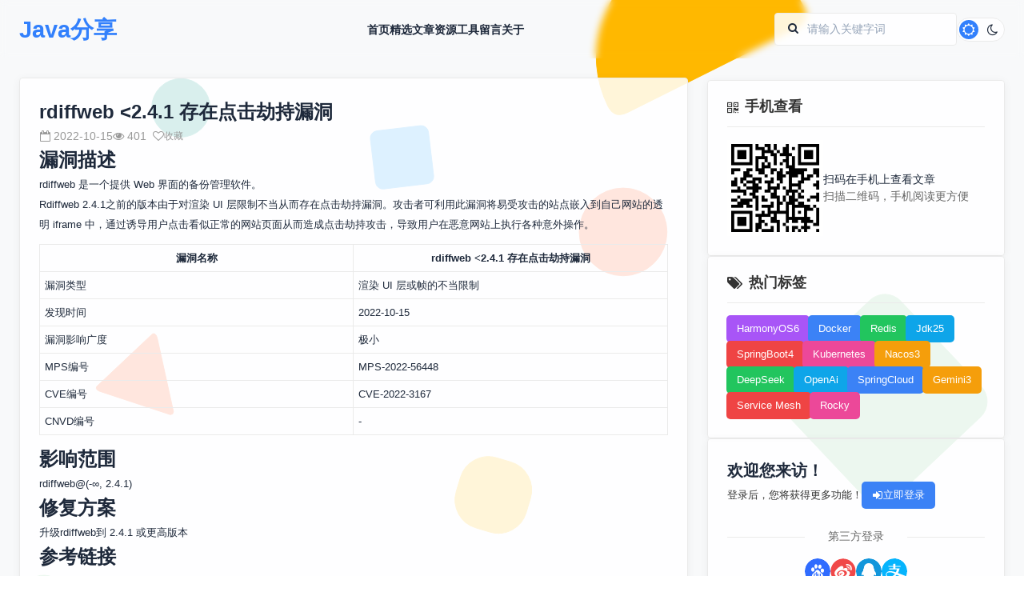

--- FILE ---
content_type: text/html;charset=UTF-8
request_url: https://www.xujun.org/note-153879.html
body_size: 33745
content:
<!DOCTYPE html>
<html lang="zh-CN" class="_hide" style='filter: grayscale(0);'>
<head>
<meta charset="utf-8">
<meta http-equiv="X-UA-Compatible" content="IE=edge">
<meta name="viewport" content="width=device-width, initial-scale=1.0, minimum-scale=1, maximum-scale=1, user-scalable=no">
<meta http-equiv="Content-Security-Policy" content="upgrade-insecure-requests">
<link rel="shortcut icon" type="image/x-icon" href="https://res.xujun.org/img/ico/xujun.ico" />	<title>rdiffweb <2.4.1 存在点击劫持漏洞-低调大师</title>
<link rel="stylesheet" type="text/css" href="https://res.xujun.org/plugins/zui/3.0.0/zui.css">
<link rel="stylesheet" type="text/css" href="/css/style.min.css">    <meta name="keywords" content="rdiffweb <2.4.1 存在点击劫持漏洞,低调大师" />
	<meta name="description" content="漏洞描述 rdiffweb 是一个提供 Web 界面的备份管理软件。 Rdiffweb 2.4.1之前的版本由于对渲染 UI 层限制不当从而存在点击劫持漏洞。攻击者可利用此漏洞将易受攻击的站点嵌入到自" />
</head>
<body class="scrollbar-thin">
<input type="hidden" id="id" value="153879">
<input type="hidden" id="type" value="article">
<!-- 顶部导航 -->
<!-- 风格背景 -->
<div class="background-pattern"></div>

<!-- 顶部导航 -->
<header class="header">
    <div class="container">
        <div class="nav">
            <a href="/" class="logo">Java分享</a>

            <nav class="nav-links" id="navLinks">
                <a
                    href="/"
                    
                >首页</a>
                <a
                    href="/vip-list-0-1.html"
                    
                >精选</a>
                <a
                    href="/article-list-0-0-1.html"
                    
                >文章</a>
                <a
                    href="/download-list-0-1.html"
                    
                >资源</a>
                <a
                    href="https://tools.xujun.org"
                    target="_blank"
                >工具</a>
                <a
                    href="/message-1.html"
                    
                >留言</a>
                <a
                    href="/about.html"
                    
                >关于</a>
            </nav>

            <div class="nav-actions">
                <div class="search-box">
					<form onsubmit="return $g.doSearch()">
						<label for="searchInput"><i class="icon icon-search"></i></label>
						<input id="searchInput" type="text" placeholder="请输入关键字词" value="">
						<input class="_hide" value="搜索" type="submit"/>
					</form>
                </div>
                <button class="theme-toggle" id="themeToggle">
                    <i class="icon icon-sun theme-toggle-icon"></i>
                    <i class="icon icon-moon theme-toggle-icon"></i>
                </button>
            </div>
        </div>
    </div>
</header>

<!-- 移动端底部导航 -->
<div class="mobile-navbar">
    <a
        href="/"
        
    >
        <i class="icon icon-home"></i>
        <span>首页</span>
    </a>
    <a
        href="/article-list-0-0-1.html"
        
    >
        <i class="icon icon-file-text"></i>
        <span>文章</span>
    </a>
    <a
        href="/vip-list-0-1.html"
        
    >
        <i class="icon icon-magic"></i>
        <span>精选</span>
    </a>
    <a
        href="/message-1.html"
        
    >
        <i class="icon icon-comments"></i>
        <span>留言</span>
    </a>
    <a
        href="/my.html"
        
    >
        <i class="icon icon-user"></i>
        <span>我的</span>
    </a>
</div><!-- 主要内容区域 -->
<main class="main">
    <div class="container">
        <div class="content-grid">
            <!-- 左侧内容区域 -->
            <div class="main-left">
                <section class="_section">
                    <div class="_card article-details article-info">
                        <h2>rdiffweb <2.4.1 存在点击劫持漏洞</h2>
                        <div class="article-desc-opt">
                            <div class="article-meta">
                                <span><i class="icon icon-calendar-empty"></i> 2022-10-15</span>
                                <span><i class="icon icon-eye-open"></i> 401</span>
                                <button class="btn size-sm ghost like" type="article" data="153879"><i class="icon icon-heart-empty"></i> 收藏</button>
                            </div>
                            <div></div>
                        </div>
                        <div class="article-description article-third lazyload-img">
                        	<h2>漏洞描述</h2>
<p>rdiffweb 是一个提供 Web 界面的备份管理软件。</p>
<p>Rdiffweb 2.4.1之前的版本由于对渲染 UI 层限制不当从而存在点击劫持漏洞。攻击者可利用此漏洞将易受攻击的站点嵌入到自己网站的透明 iframe 中，通过诱导用户点击看似正常的网站页面从而造成点击劫持攻击，导致用户在恶意网站上执行各种意外操作。</p>
<table>
 <thead>
  <tr>
   <th>漏洞名称</th>
   <th>rdiffweb &lt;2.4.1 存在点击劫持漏洞</th>
  </tr>
 </thead>
 <tbody>
  <tr>
   <td>漏洞类型</td>
   <td>渲染 UI 层或帧的不当限制</td>
  </tr>
  <tr>
   <td>发现时间</td>
   <td>2022-10-15</td>
  </tr>
  <tr>
   <td>漏洞影响广度</td>
   <td>极小</td>
  </tr>
  <tr>
   <td>MPS编号</td>
   <td>MPS-2022-56448</td>
  </tr>
  <tr>
   <td>CVE编号</td>
   <td>CVE-2022-3167</td>
  </tr>
  <tr>
   <td>CNVD编号</td>
   <td>-</td>
  </tr>
 </tbody>
</table>
<h2>影响范围</h2>
<p>rdiffweb@(-∞, 2.4.1)</p>
<h2>修复方案</h2>
<p>升级rdiffweb到 2.4.1 或更高版本</p>
<h2>参考链接</h2>
<p><a href="https://www.oschina.net/action/GoToLink?url=https%3A%2F%2Fwww.oscs1024.com%2Fhd%2FMPS-2022-56448" target="_blank">https://www.oscs1024.com/hd/MPS-2022-56448</a></p>
<p><a href="https://www.oschina.net/action/GoToLink?url=https%3A%2F%2Fhuntr.dev%2Fbounties%2Fe5c2625b-34cc-4805-8223-80f2689e4e5c" target="_blank">https://huntr.dev/bounties/e5c2625b-34cc-4805-8223-80f2689e4e5c</a></p>
<p><a href="https://www.oschina.net/action/GoToLink?url=https%3A%2F%2Fgithub.com%2Fikus060%2Frdiffweb%2Fcommit%2F7294bb7466532762c93d711211e5958940c1b428" target="_blank">https://github.com/ikus060/rdiffweb/commit/7294bb7466532762c93d711211e5958940c1b428</a></p>
<p>    </p>
<h2>情报订阅</h2>
<p>OSCS(开源软件供应链安全社区)通过最快、最全的方式，发布开源项目最新的安全风险动态，包括开源组件安全漏洞、事件等信息。同时提供漏洞、投毒情报的免费订阅服务，社区用户可通过配置飞书、钉钉、企业微信机器人，及时获得一手情报信息推送：</p>
<p><a href="https://www.oschina.net/action/GoToLink?url=https%3A%2F%2Fwww.oscs1024.com%2Fcm%2F%3Fsrc%3Dosc" target="_blank">https://www.oscs1024.com/cm/?src=osc</a></p>
<p>具体订阅方式详见：</p>
<p><a href="https://www.oschina.net/action/GoToLink?url=https%3A%2F%2Fwww.oscs1024.com%2Fdocs%2Fvuln-warning%2Fintro%2F%3Fsrc%3Dosc" target="_blank">https://www.oscs1024.com/docs/vuln-warning/intro/?src=osc</a></p>
<p><img alt="" data-original="https://oscimg.oschina.net/oscnet/up-4aeef4048430ca1baea7afb51fe0f5dc3dd.png"></p>
                        </div>
                        <div class="article-footer article-go">
                        	<a class="btn primary-pale" href="/note-153878.html">
                                <i class="icon icon-angle-up"></i> 上一篇
                            </a>
                        	<a class="btn primary-pale" href="/note-153880.html">
                                <i class="icon icon-angle-down"></i> 下一篇
                            </a>
                        </div>
                    </div>
                </section>

                <!-- 关注公众号及转载说明 -->
                <section class="_section">
                    <div class="_card note-memo">
                        <div>
                            <div class="wx-qrcode">
                                <img src="/img/my/wx.png" alt="优秀的个人博客,低调大师">
                            </div>
                            <p>微信关注我们</p>
                        </div>
                        <div>
                        	<span>原文链接：<a href="https://www.oschina.net/news/213736">https://www.oschina.net/news/213736</a></span>
                            <p class="danger-ghost">转载内容版权归作者及来源网站所有！</p>
                            <p>低调大师中文资讯倾力打造互联网数据资讯、行业资源、电子商务、移动互联网、网络营销平台。持续更新报道IT业界、互联网、市场资讯、驱动更新,是最及时权威的产业资讯及硬件资讯报道平台。</p>
                        </div>
                    </div>
                </section>

                <!-- 上一篇|下一篇 -->
                <section class="_section max768">
                    <div class="article-np lazyload-img">
                        <article class="_card _card-bounce article-card">
                            <div class="article-content">
                            	<a href="/note-153878.html" title="pdfkit <0.8.7 存在命令注入漏洞">
	                                <h3 class="article-title _text_clamp_1">pdfkit <0.8.7 存在命令注入漏洞</h3>
	                                <p class="article-excerpt _text_clamp_2">漏洞描述 pdfkit 是一个使用wkhtmltopdf将HTML转化为PDF的工具。 pdfkit 在0.8.7之前的版本中由于对 URL 未正确清理从而存在命令注入漏洞。攻击者可利用此漏洞通过构造恶意url参数进行命令注入，从而进行任意代码执行。 漏洞名称 pdfkit &lt;0.8.7 存在命令注入漏洞 漏洞类型 命令注入 发现时间 2022-09-09 漏洞影响广度 极小 MPS编号 MPS-2022-5124 CVE编号 CVE-2022-25765 CNVD编号 - 影响范围 pdfkit@[0.0.0, +∞) pdfkit@[0.0.0, +∞) 修复方案 参考链接 https://www.oscs1024.com/hd/MPS-2022-5124 https://nvd.nist.gov/vuln/detail/CVE-2022-25765 https://github.com/pdfkit/pdfkit/blob/46cdf53ec540da1a1a2e4da979e3e5fe2f92a257/lib/pdfkit/pdfkit.rb%23L55-L58     ...</p>
                                </a>
                                <div class="article-footer">
                                    <div class="article-stats">
                                        <div class="article-stat"><i class="icon icon-calendar"></i> 2022-10-15</div>
                                        <div class="article-stat"><i class="icon icon-eye-open"></i> 538</div>
                                    </div>
                                    <a class="btn primary size-sm" href="/note-153878.html">
                                        上一篇
                                    </a>
                                </div>
                            </div>
                        </article>
                        <article class="_card _card-bounce article-card">
                            <div class="article-content">
                            	<a href="/note-153880.html" title="openKylin 社区服务器升级维护通知">
	                                <h3 class="article-title _text_clamp_1">openKylin 社区服务器升级维护通知</h3>
	                                <p class="article-excerpt _text_clamp_2">openKylin社区将于北京时间10月14日晚21:00至10月17日早8:00进行服务器升级维护，届时社区官网、论坛、系统源等均暂停访问， 期间，如需下载openKylin开源操作系统请访问以下网址： https://mirror.lzu.edu.cn/openkylin-cdimage https://mirrors.nju.edu.cn/openkylin-cdimage https://pan.baidu.com/s/1KLS1E2wkIHHj5lxrYoVXZg?pwd=c7ph 如需反馈社区相关问题，欢迎您前往openKylin仓库提交反馈： https://gitee.com/openkylin/qa/issues 维护期间给大家带来的不便深感抱歉，感谢大家的支持和配合。</p>
                                </a>
                                <div class="article-footer">
                                    <div class="article-stats">
                                        <div class="article-stat"><i class="icon icon-calendar"></i> 2022-10-15</div>
                                        <div class="article-stat"><i class="icon icon-eye-open"></i> 477</div>
                                    </div>
                                    <a class="btn primary size-sm" href="/note-153880.html">
                                        下一篇
                                    </a>
                                </div>
                            </div>
                        </article>
                    </div>
                </section>

                <!-- 相关文章 -->
                <section class="_section _hide">
                    <div class="section-header">
                        <h2 class="section-title">相关文章</h2>
                    </div>
                    <div class="_card hot-article related-article" id="relatedArticle"></div>
                </section>

                <!-- 评论表单 -->
                <section class="_section">
                    <div class="section-header">
                        <h2 class="section-title">发表评论</h2>
                    </div>
                    <div class="_card _form message-form">
                        <input type="text" id="nickname" name="nickname" placeholder="昵称 *" maxlength="16" value="">
                        <input type="email" id="email" name="email" placeholder="邮箱" maxlength="32">
                        <textarea id="content" name="content" placeholder="评论内容 *" rows="3"></textarea>
                        <button class="btn primary" onclick="$g.saveContent(this, 'article')"><i class="icon icon-pencil"></i> 发表</button>
                        <div class="_hide">
                            <label for="nickname"></label>
                            <label for="email"></label>
                            <label for="content"></label>
                        </div>
                    </div>
                </section>

                <!-- 评论列表 -->
                <!-- 下载资源模块 -->
<!-- 下载资源 -->
<section class="_section max768">
    <div class="section-header">
        <h2>资源下载</h2>
        <a href="/download-list-0-1.html">更多资源 <i class="icon icon-chevron-right"></i></a>
    </div>
    <div class="download-grid">
        <div class="_card">
            <div class="download-icon">
                <img src="/support/gateway/download/article/downloadImg/65411d290cb8ff0f029383e20a8426c5.jpg" alt="Mario">
            </div>
            <h3 class="download-title _text_clamp_1">Mario</h3>
            <p class="download-desc _text_clamp_3">马里奥是站在游戏界顶峰的超人气多面角色。马里奥靠吃蘑菇成长，特征是大鼻子、头戴帽子、身穿背带裤，还留着胡子。与他的双胞胎兄弟路易基一起，长年担任任天堂的招牌角色。</p>
            <div class="download-footer">
				<div class="download-footer-info">
					<span class="_text_clamp_1">时间: 2025-12-12</span>
					<span class="_text_clamp_1">大小: 211.28KB</span>
					<span class="_text_clamp_1">下载: 54次</span>
				</div>
				<button class="btn primary square circle size-lg" data="1" onclick="$g.getFileUrl(this)"><i class="icon icon-download-alt"></i></button>
			</div>
        </div>
        <div class="_card">
            <div class="download-icon">
                <img src="https://www.xujun.org/support/gateway/download/article/downloadImg/cd2e24f5a8c2eaf0029f4c81f278b7fc.jpeg" alt="Spring">
            </div>
            <h3 class="download-title _text_clamp_1">Spring</h3>
            <p class="download-desc _text_clamp_3">Spring框架（Spring Framework）是由Rod Johnson于2002年提出的开源Java企业级应用框架，旨在通过使用JavaBean替代传统EJB实现方式降低企业级编程开发的复杂性。该框架基于简单性、可测试性和松耦合性设计理念，提供核心容器、应用上下文、数据访问集成等模块，支持整合Hibernate、Struts等第三方框架，其适用范围不仅限于服务器端开发，绝大多数Java应用均可从中受益。</p>
            <div class="download-footer">
				<div class="download-footer-info">
					<span class="_text_clamp_1">时间: 2025-12-17</span>
					<span class="_text_clamp_1">大小: 5MB</span>
					<span class="_text_clamp_1">下载: 1次</span>
				</div>
				<button class="btn primary square circle size-lg" data="19" onclick="$g.getFileUrl(this)"><i class="icon icon-download-alt"></i></button>
			</div>
        </div>
        <div class="_card">
            <div class="download-icon">
                <img src="https://www.xujun.org/support/gateway/download/article/downloadImg/1fc9052e640ba31ba029cd88a2ef4c11.png" alt="Rocky Linux">
            </div>
            <h3 class="download-title _text_clamp_1">Rocky Linux</h3>
            <p class="download-desc _text_clamp_3">Rocky Linux（中文名：洛基）是由Gregory Kurtzer于2020年12月发起的企业级Linux发行版，作为CentOS稳定版停止维护后与RHEL（Red Hat Enterprise Linux）完全兼容的开源替代方案，由社区拥有并管理，支持x86_64、aarch64等架构。其通过重新编译RHEL源代码提供长期稳定性，采用模块化包装和SELinux安全架构，默认包含GNOME桌面环境及XFS文件系统，支持十年生命周期更新。</p>
            <div class="download-footer">
				<div class="download-footer-info">
					<span class="_text_clamp_1">时间: 2026-01-03</span>
					<span class="_text_clamp_1">大小: 1.42GB</span>
					<span class="_text_clamp_1">下载: 2次</span>
				</div>
				<button class="btn primary square circle size-lg" data="18" onclick="$g.getFileUrl(this)"><i class="icon icon-download-alt"></i></button>
			</div>
        </div>
        <div class="_card">
            <div class="download-icon">
                <img src="/support/gateway/download/article/downloadImg/ce47e84f77f2791e0a7f39127c88207d.jpg" alt="Sublime Text">
            </div>
            <h3 class="download-title _text_clamp_1">Sublime Text</h3>
            <p class="download-desc _text_clamp_3">Sublime Text具有漂亮的用户界面和强大的功能，例如代码缩略图，Python的插件，代码段等。还可自定义键绑定，菜单和工具栏。Sublime Text 的主要功能包括：拼写检查，书签，完整的 Python API ， Goto 功能，即时项目切换，多选择，多窗口等等。Sublime Text 是一个跨平台的编辑器，同时支持Windows、Linux、Mac OS X等操作系统。</p>
            <div class="download-footer">
				<div class="download-footer-info">
					<span class="_text_clamp_1">时间: 2025-12-03</span>
					<span class="_text_clamp_1">大小: 9.84MB</span>
					<span class="_text_clamp_1">下载: 39次</span>
				</div>
				<button class="btn primary square circle size-lg" data="15" onclick="$g.getFileUrl(this)"><i class="icon icon-download-alt"></i></button>
			</div>
        </div>
    </div>
</section>
            </div>

            <!-- 右侧边栏 -->
            <div class="sidebar">
                <!-- 二维码展示 -->
<!-- 二维码展示 -->
<div class="_card max576">
    <div class="_card-title">
        <span><i class="icon icon-qrcode"></i>手机查看</span>
    </div>
    <div>
        <div class="qrcode">
            <div class="qrcode-placeholder" id="qrcodePlaceholder"></div>
            <div class="qrcode-text">
                <p>扫码在手机上查看文章</p>
                <p class="small">扫描二维码，手机阅读更方便</p>
            </div>
        </div>
    </div>
</div>                <!-- 默认边栏 -->
<!-- 热门标签 -->
<!-- 热门标签 -->
<div class="_card">
	<div class="_card-title">
	    <span><i class="icon icon-tags"></i>热门标签</span>
	</div>
    <div class="_tag" id="hotTags">
        <a href="/search-0-0-1.html?keyWord=HarmonyOS6" class="btn">HarmonyOS6</a>
        <a href="/search-0-0-1.html?keyWord=Docker" class="btn">Docker</a>
        <a href="/search-0-0-1.html?keyWord=Redis" class="btn">Redis</a>
        <a href="/search-0-0-1.html?keyWord=Jdk25" class="btn">Jdk25</a>
        <a href="/search-0-0-1.html?keyWord=SpringBoot4" class="btn">SpringBoot4</a>
        <a href="/search-0-0-1.html?keyWord=Kubernetes" class="btn">Kubernetes</a>
        <a href="/search-0-0-1.html?keyWord=Nacos3" class="btn">Nacos3</a>
        <a href="/search-0-0-1.html?keyWord=DeepSeek" class="btn">DeepSeek</a>
        <a href="/search-0-0-1.html?keyWord=OpenAi" class="btn">OpenAi</a>
        <a href="/search-0-0-1.html?keyWord=SpringCloud" class="btn">SpringCloud</a>
        <a href="/search-0-0-1.html?keyWord=Gemini3" class="btn">Gemini3</a>
        <a href="/search-0-0-1.html?keyWord=Service Mesh" class="btn">Service Mesh</a>
        <a href="/search-0-0-1.html?keyWord=Rocky" class="btn">Rocky</a>
    </div>
</div>
<!-- 账户模块 -->
<!-- 账户模块 -->
<div class="_card max576">
		<div>
	    <div class="user-guide">
	        <h3>欢迎您来访！</h3>
	        <div>
	            <span>登录后，您将获得更多功能！</span>
	            <button id="showLogin" class="btn primary" onclick="$g.showLogin()">
	                <i class="icon icon-signin"></i> 立即登录
	            </button>
	        </div>
	    </div>
    	<!-- 第三方登录 -->
        <div>
            <div class="third-login-title">第三方登录</div>
            <div class="third-login-icons">
                <a href="http://openapi.baidu.com/oauth/2.0/authorize?response_type=code&client_id=Ob4lhFakHfoKVX1KMshtwXFr&redirect_uri=https://www.xujun.org/blog/account/baidu/login.html&scope=basic&display=popup" title="百度登录" alt="百度登录-优秀的个人博客,低调大师">
                    <img src="/img/icon/third/baidu.svg" alt="百度登录"/>
                </a>
                <a href="https://api.weibo.com/oauth2/authorize?response_type=code&client_id=1585179046&state=xujun&redirect_uri=https://www.xujun.org/blog/account/sina/login.html" title="新浪登录" alt="新浪登录-优秀的个人博客,低调大师">
                    <img src="/img/icon/third/sina.svg" alt="新浪登录"/>
                </a>
                <a href="https://graph.qq.com/oauth2.0/authorize?response_type=code&client_id=101382012&redirect_uri=https%3A%2F%2Fwww.xujun.org%2Fblog%2Faccount%2Fqq%2Flogin.html&scope=get_user_info&state=xujun" title="QQ登录" alt="QQ登录-优秀的个人博客,低调大师">
                    <img src="/img/icon/third/qq.svg" alt="QQ登录"/>
                </a>
                <a href="https://openauth.alipay.com/oauth2/publicAppAuthorize.htm?app_id=2017061107469587&scope=auth_user&redirect_uri=https%3A%2F%2Fwww.xujun.org%2Fblog%2Faccount%2Falipay%2Flogin.html" title="支付宝登录" alt="支付宝登录-优秀的个人博客,低调大师">
                    <img src="/img/icon/third/alipay.svg" alt="支付宝登录"/>
                </a>
            </div>
        </div>
    </div>
</div><!-- 热门文章 -->
<!-- 热门文章 -->
<div class="_card max1024">
    <div class="_card-title">
        <span><i class="icon icon-line-chart"></i>热门文章</span>
    </div>
    <div class="hot-article">
    	        <div>
            <div class="hot-article-index top">1</div>
            <a href="/notevip-19.html" class="hot-article-title _text_clamp_1" title="Dcoker安装(在线仓库)，最新的服务器搭配容器使用">
            	Dcoker安装(在线仓库)，最新的服务器搭配容器使用
            </a>
        </div>
        <div>
            <div class="hot-article-index top">2</div>
            <a href="/notevip-5.html" class="hot-article-title _text_clamp_1" title="Springboot2将连接池hikari替换为druid，体验最强大的数据库连接池">
            	Springboot2将连接池hikari替换为druid，体验最强大的数据库连接池
            </a>
        </div>
        <div>
            <div class="hot-article-index top">3</div>
            <a href="/notevip-22.html" class="hot-article-title _text_clamp_1" title="CentOS8编译安装MySQL8.0.19">
            	CentOS8编译安装MySQL8.0.19
            </a>
        </div>
        <div>
            <div class="hot-article-index">4</div>
            <a href="/notevip-32.html" class="hot-article-title _text_clamp_1" title="MySQL8.0.19开启GTID主从同步CentOS8">
            	MySQL8.0.19开启GTID主从同步CentOS8
            </a>
        </div>
        <div>
            <div class="hot-article-index">5</div>
            <a href="/notevip-3.html" class="hot-article-title _text_clamp_1" title="SpringBoot2编写第一个Controller，响应你的http请求并返回结果">
            	SpringBoot2编写第一个Controller，响应你的http请求并返回结果
            </a>
        </div>
        <div>
            <div class="hot-article-index">6</div>
            <a href="/notevip-28.html" class="hot-article-title _text_clamp_1" title="CentOS7,CentOS8安装Elasticsearch6.8.6">
            	CentOS7,CentOS8安装Elasticsearch6.8.6
            </a>
        </div>
        <div>
            <div class="hot-article-index">7</div>
            <a href="/notevip-23.html" class="hot-article-title _text_clamp_1" title="CentOS关闭SELinux安全模块">
            	CentOS关闭SELinux安全模块
            </a>
        </div>
        <div>
            <div class="hot-article-index">8</div>
            <a href="/notevip-18.html" class="hot-article-title _text_clamp_1" title="Jdk安装(Linux,MacOS,Windows),包含三大操作系统的最全安装">
            	Jdk安装(Linux,MacOS,Windows),包含三大操作系统的最全安装
            </a>
        </div>
        <div>
            <div class="hot-article-index">9</div>
            <a href="/notevip-14.html" class="hot-article-title _text_clamp_1" title="CentOS7编译安装Gcc9.2.0，解决mysql等软件编译问题">
            	CentOS7编译安装Gcc9.2.0，解决mysql等软件编译问题
            </a>
        </div>
        <div>
            <div class="hot-article-index">10</div>
            <a href="/notevip-13.html" class="hot-article-title _text_clamp_1" title="CentOS7编译安装Cmake3.16.3，解决mysql等软件编译问题">
            	CentOS7编译安装Cmake3.16.3，解决mysql等软件编译问题
            </a>
        </div>
    </div>
</div><!-- 联系我们 -->
<!-- 联系我们 -->
<div class="_card max576">
    <div class="_card-title">
        <span><i class="icon icon-chat-line"></i>联系我们</span>
    </div>
    <div>
        <div class="contact-info">
            <p>有任何问题或合作意向欢迎联系我们</p>
            <p><i class="icon icon-envelope-alt"></i> Email: 99873273@qq.com</p>
            <p><i class="icon icon-qq"></i> QQ: 99873273</p>
        </div>
    </div>
</div>            </div>
        </div>
    </div>
</main>
<!-- 页脚 -->
<!-- 页脚 -->
<footer class="footer max768">
    <div class="container">
        <div class="footer-content">
            <div class="copyright">
                <p class="_text_clamp_1">Copyright ©2016-2026 https://www.xujun.org, All Rights Reserved. last build time 2026-01-04 18:45</p>
                <p class="_text_clamp_1">
                    技术支持：低调大师 <a href="/sitemap.xml" target="_blank">XML网站地图</a>
                    <a target="_blank" href="https://beian.miit.gov.cn">闽ICP备15015982号-4</a>
                    <a href="http://www.beian.gov.cn/portal/registerSystemInfo?recordcode=35012402000048" target="_blank">
                    	<img style="display:inline-block;height:16px;width:16px;margin-right: 2px" src="/img/icon/ghs.png" alt="闽公安网备35012402000048号">闽公安网备35012402000048号
                    </a>
                </p>
            </div>
        </div>
    </div>
</footer>

<!-- 返回顶部按钮 -->
<button id="backToTop" class="back-to-top">
    <i class="icon icon-arrow-up"></i>
</button><!-- 登录模块 -->
<!-- 登录模块 -->
<dialog class="account-dialog" id="loginDialog">
    <div class="account-modal">
	    <div class="_card" id="loginCard">
	        <div class="_card-title">
	            <span><i class="icon icon-signin"></i> 用户登录</span>
	            <button type="button" class="btn square ghost" onclick="$util.changeDialog('loginDialog', false)"><span class="close"></span></button>
	        </div>
	        <div>
	            <form class="_form">
	                <input type="text" id="username" placeholder="用户名 *">
	                <input type="password" id="password" placeholder="密码 *">
	                <button type="button" class="btn primary" onclick="$g.doLogin(this)"><i class="icon icon-signin"></i> 登录</button>
	                <div class="_hide">
	                    <label for="username"></label>
	                    <label for="password"></label>
	                </div>
	            </form>
	
	            <!-- 第三方登录 -->
				<div>
				    <div class="third-login-title">第三方登录</div>
				    <div class="third-login-icons">
				        <a href="http://openapi.baidu.com/oauth/2.0/authorize?response_type=code&client_id=Ob4lhFakHfoKVX1KMshtwXFr&redirect_uri=https://www.xujun.org/blog/account/baidu/login.html&scope=basic&display=popup" title="百度登录" alt="百度登录-优秀的个人博客,低调大师">
				            <img src="/img/icon/third/baidu.svg" alt="百度登录"/>
				        </a>
				        <a href="https://api.weibo.com/oauth2/authorize?response_type=code&client_id=1585179046&state=xujun&redirect_uri=https://www.xujun.org/blog/account/sina/login.html" title="新浪登录" alt="新浪登录-优秀的个人博客,低调大师">
				            <img src="/img/icon/third/sina.svg" alt="新浪登录"/>
				        </a>
				        <a href="https://graph.qq.com/oauth2.0/authorize?response_type=code&client_id=101382012&redirect_uri=https%3A%2F%2Fwww.xujun.org%2Fblog%2Faccount%2Fqq%2Flogin.html&scope=get_user_info&state=xujun" title="QQ登录" alt="QQ登录-优秀的个人博客,低调大师">
				            <img src="/img/icon/third/qq.svg" alt="QQ登录"/>
				        </a>
				        <a href="https://openauth.alipay.com/oauth2/publicAppAuthorize.htm?app_id=2017061107469587&scope=auth_user&redirect_uri=https%3A%2F%2Fwww.xujun.org%2Fblog%2Faccount%2Falipay%2Flogin.html" title="支付宝登录" alt="支付宝登录-优秀的个人博客,低调大师">
				            <img src="/img/icon/third/alipay.svg" alt="支付宝登录"/>
				        </a>
				    </div>
				</div>
	            <div class="login-link">
	                还没有账号？<a onclick="$g.changeLogin('reg')">立即注册</a>
	            </div>
	        </div>
	    </div>
	    <!-- 注册模块 -->
	    <div class="_card _hide" id="regCard">
	        <div class="_card-title">
	            <span><i class="icon icon-pencil"></i> 用户注册</span>
	            <button type="button" class="btn square ghost" onclick="$util.changeDialog('loginDialog', false)"><span class="close"></span></button>
	        </div>
	        <form class="_form">
	            <input type="text" id="regUsername" placeholder="用户名 *">
	            <input type="email" id="regEmail" placeholder="邮箱地址 *">
	            <input type="text" id="regPhone" placeholder="手机号码 *">
	            <input type="password" id="regPassword" placeholder="密码 *">
	            <input type="password" id="regConfirmPassword" placeholder="确认密码 *">
	            <button type="button" class="btn primary" onclick="$g.doReg(this)"><i class="icon icon-pencil"></i> 注册</button>
	            <div class="_hide">
	                <label for="regUsername"></label>
	                <label for="regEmail"></label>
	                <label for="regPhone"></label>
	                <label for="regPassword"></label>
	                <label for="regConfirmPassword"></label>
	            </div>
	        </form>
	        <div class="login-link">
	            <p>
	                已有账号？<a onclick="$g.changeLogin('login')">立即登录</a>
	            </p>
	        </div>
	    </div>
    </div>
</dialog><script type="text/javascript" charset="utf-8" src="/js/base.min.js"></script>
<script type="text/javascript" charset="utf-8" src="https://res.xujun.org/plugins/qrcode-generator/2.0.4/qrcode.js"></script>
<script type="text/javascript">document.addEventListener('DOMContentLoaded', () => {$g.initInfoPage();});</script>
<script type="text/javascript">
	/* baidu统计 */
	var _hmt = _hmt || [];
	(function() {
	  var hm = document.createElement("script");
	  hm.src = "https://hm.baidu.com/hm.js?9e6539bf2b9afe067ff00bb9c30c22e6";
	  var s = document.getElementsByTagName("script")[0]; 
	  s.parentNode.insertBefore(hm, s);
	})();
</script>
<script>
    /** 头条自动提交 **/
    (function(){
    var el = document.createElement("script");
    el.src = "https://lf1-cdn-tos.bytegoofy.com/goofy/ttzz/push.js?ba7af7a0e406d360fd614930ba2ce278b5b632a6b66ec59848c8f7f324efb67b3d72cd14f8a76432df3935ab77ec54f830517b3cb210f7fd334f50ccb772134a";
    el.id = "ttzz";
    var s = document.getElementsByTagName("script")[0];
    s.parentNode.insertBefore(el, s);
    })(window)
</script>
</body>
</html>

--- FILE ---
content_type: image/svg+xml
request_url: https://www.xujun.org/img/icon/third/qq.svg
body_size: 942
content:
<svg t="1766028301731" class="icon" viewBox="0 0 1024 1024" version="1.1" xmlns="http://www.w3.org/2000/svg" p-id="26932" width="200" height="200"><path d="M512 0a512 512 0 1 0 512 512 512 512 0 0 0-512-512z m226.872889 637.155556a372.508444 372.508444 0 0 1-45.966222 83.968s53.134222 18.033778 48.64 64.967111c0 0 1.763556 52.337778-113.436445 48.753777 0 0-81.066667-6.314667-105.358222-40.618666h-21.447111c-24.291556 34.133333-105.358222 40.618667-105.358222 40.618666-115.256889 3.584-113.493333-48.753778-113.493334-48.753777-4.494222-46.933333 48.64-64.967111 48.64-64.967111a372.963556 372.963556 0 0 1-45.909333-83.968c-72.078222 116.451556-64.853333-16.270222-64.853333-16.270223a250.311111 250.311111 0 0 1 70.257777-129.991111c-8.135111-71.338667 21.617778-83.911111 21.617778-83.911111 6.257778-220.615111 195.868444-216.746667 199.850667-216.632889s193.422222-3.982222 199.850667 216.632889c0 0 29.696 12.629333 21.617777 83.968a250.311111 250.311111 0 0 1 70.257778 129.991111s7.168 132.721778-64.796444 16.270222z m0 0" fill="#1296DB" p-id="26933"></path></svg>

--- FILE ---
content_type: application/javascript
request_url: https://res.xujun.org/plugins/qrcode-generator/2.0.4/qrcode.js
body_size: 56627
content:
//---------------------------------------------------------------------
//
// QR Code Generator for JavaScript
//
// Copyright (c) 2009 Kazuhiko Arase
//
// URL: http://www.d-project.com/
//
// Licensed under the MIT license:
//  http://www.opensource.org/licenses/mit-license.php
//
// The word 'QR Code' is registered trademark of
// DENSO WAVE INCORPORATED
//  http://www.denso-wave.com/qrcode/faqpatent-e.html
//
//---------------------------------------------------------------------

var qrcode = function() {

  //---------------------------------------------------------------------
  // qrcode
  //---------------------------------------------------------------------

  /**
   * qrcode
   * @param typeNumber 1 to 40
   * @param errorCorrectionLevel 'L','M','Q','H'
   */
  var qrcode = function(typeNumber, errorCorrectionLevel) {

    var PAD0 = 0xEC;
    var PAD1 = 0x11;

    var _typeNumber = typeNumber;
    var _errorCorrectionLevel = QRErrorCorrectionLevel[errorCorrectionLevel];
    var _modules = null;
    var _moduleCount = 0;
    var _dataCache = null;
    var _dataList = [];

    var _this = {};

    var makeImpl = function(test, maskPattern) {

      _moduleCount = _typeNumber * 4 + 17;
      _modules = function(moduleCount) {
        var modules = new Array(moduleCount);
        for (var row = 0; row < moduleCount; row += 1) {
          modules[row] = new Array(moduleCount);
          for (var col = 0; col < moduleCount; col += 1) {
            modules[row][col] = null;
          }
        }
        return modules;
      }(_moduleCount);

      setupPositionProbePattern(0, 0);
      setupPositionProbePattern(_moduleCount - 7, 0);
      setupPositionProbePattern(0, _moduleCount - 7);
      setupPositionAdjustPattern();
      setupTimingPattern();
      setupTypeInfo(test, maskPattern);

      if (_typeNumber >= 7) {
        setupTypeNumber(test);
      }

      if (_dataCache == null) {
        _dataCache = createData(_typeNumber, _errorCorrectionLevel, _dataList);
      }

      mapData(_dataCache, maskPattern);
    };

    var setupPositionProbePattern = function(row, col) {

      for (var r = -1; r <= 7; r += 1) {

        if (row + r <= -1 || _moduleCount <= row + r) continue;

        for (var c = -1; c <= 7; c += 1) {

          if (col + c <= -1 || _moduleCount <= col + c) continue;

          if ( (0 <= r && r <= 6 && (c == 0 || c == 6) )
              || (0 <= c && c <= 6 && (r == 0 || r == 6) )
              || (2 <= r && r <= 4 && 2 <= c && c <= 4) ) {
            _modules[row + r][col + c] = true;
          } else {
            _modules[row + r][col + c] = false;
          }
        }
      }
    };

    var getBestMaskPattern = function() {

      var minLostPoint = 0;
      var pattern = 0;

      for (var i = 0; i < 8; i += 1) {

        makeImpl(true, i);

        var lostPoint = QRUtil.getLostPoint(_this);

        if (i == 0 || minLostPoint > lostPoint) {
          minLostPoint = lostPoint;
          pattern = i;
        }
      }

      return pattern;
    };

    var setupTimingPattern = function() {

      for (var r = 8; r < _moduleCount - 8; r += 1) {
        if (_modules[r][6] != null) {
          continue;
        }
        _modules[r][6] = (r % 2 == 0);
      }

      for (var c = 8; c < _moduleCount - 8; c += 1) {
        if (_modules[6][c] != null) {
          continue;
        }
        _modules[6][c] = (c % 2 == 0);
      }
    };

    var setupPositionAdjustPattern = function() {

      var pos = QRUtil.getPatternPosition(_typeNumber);

      for (var i = 0; i < pos.length; i += 1) {

        for (var j = 0; j < pos.length; j += 1) {

          var row = pos[i];
          var col = pos[j];

          if (_modules[row][col] != null) {
            continue;
          }

          for (var r = -2; r <= 2; r += 1) {

            for (var c = -2; c <= 2; c += 1) {

              if (r == -2 || r == 2 || c == -2 || c == 2
                  || (r == 0 && c == 0) ) {
                _modules[row + r][col + c] = true;
              } else {
                _modules[row + r][col + c] = false;
              }
            }
          }
        }
      }
    };

    var setupTypeNumber = function(test) {

      var bits = QRUtil.getBCHTypeNumber(_typeNumber);

      for (var i = 0; i < 18; i += 1) {
        var mod = (!test && ( (bits >> i) & 1) == 1);
        _modules[Math.floor(i / 3)][i % 3 + _moduleCount - 8 - 3] = mod;
      }

      for (var i = 0; i < 18; i += 1) {
        var mod = (!test && ( (bits >> i) & 1) == 1);
        _modules[i % 3 + _moduleCount - 8 - 3][Math.floor(i / 3)] = mod;
      }
    };

    var setupTypeInfo = function(test, maskPattern) {

      var data = (_errorCorrectionLevel << 3) | maskPattern;
      var bits = QRUtil.getBCHTypeInfo(data);

      // vertical
      for (var i = 0; i < 15; i += 1) {

        var mod = (!test && ( (bits >> i) & 1) == 1);

        if (i < 6) {
          _modules[i][8] = mod;
        } else if (i < 8) {
          _modules[i + 1][8] = mod;
        } else {
          _modules[_moduleCount - 15 + i][8] = mod;
        }
      }

      // horizontal
      for (var i = 0; i < 15; i += 1) {

        var mod = (!test && ( (bits >> i) & 1) == 1);

        if (i < 8) {
          _modules[8][_moduleCount - i - 1] = mod;
        } else if (i < 9) {
          _modules[8][15 - i - 1 + 1] = mod;
        } else {
          _modules[8][15 - i - 1] = mod;
        }
      }

      // fixed module
      _modules[_moduleCount - 8][8] = (!test);
    };

    var mapData = function(data, maskPattern) {

      var inc = -1;
      var row = _moduleCount - 1;
      var bitIndex = 7;
      var byteIndex = 0;
      var maskFunc = QRUtil.getMaskFunction(maskPattern);

      for (var col = _moduleCount - 1; col > 0; col -= 2) {

        if (col == 6) col -= 1;

        while (true) {

          for (var c = 0; c < 2; c += 1) {

            if (_modules[row][col - c] == null) {

              var dark = false;

              if (byteIndex < data.length) {
                dark = ( ( (data[byteIndex] >>> bitIndex) & 1) == 1);
              }

              var mask = maskFunc(row, col - c);

              if (mask) {
                dark = !dark;
              }

              _modules[row][col - c] = dark;
              bitIndex -= 1;

              if (bitIndex == -1) {
                byteIndex += 1;
                bitIndex = 7;
              }
            }
          }

          row += inc;

          if (row < 0 || _moduleCount <= row) {
            row -= inc;
            inc = -inc;
            break;
          }
        }
      }
    };

    var createBytes = function(buffer, rsBlocks) {

      var offset = 0;

      var maxDcCount = 0;
      var maxEcCount = 0;

      var dcdata = new Array(rsBlocks.length);
      var ecdata = new Array(rsBlocks.length);

      for (var r = 0; r < rsBlocks.length; r += 1) {

        var dcCount = rsBlocks[r].dataCount;
        var ecCount = rsBlocks[r].totalCount - dcCount;

        maxDcCount = Math.max(maxDcCount, dcCount);
        maxEcCount = Math.max(maxEcCount, ecCount);

        dcdata[r] = new Array(dcCount);

        for (var i = 0; i < dcdata[r].length; i += 1) {
          dcdata[r][i] = 0xff & buffer.getBuffer()[i + offset];
        }
        offset += dcCount;

        var rsPoly = QRUtil.getErrorCorrectPolynomial(ecCount);
        var rawPoly = qrPolynomial(dcdata[r], rsPoly.getLength() - 1);

        var modPoly = rawPoly.mod(rsPoly);
        ecdata[r] = new Array(rsPoly.getLength() - 1);
        for (var i = 0; i < ecdata[r].length; i += 1) {
          var modIndex = i + modPoly.getLength() - ecdata[r].length;
          ecdata[r][i] = (modIndex >= 0)? modPoly.getAt(modIndex) : 0;
        }
      }

      var totalCodeCount = 0;
      for (var i = 0; i < rsBlocks.length; i += 1) {
        totalCodeCount += rsBlocks[i].totalCount;
      }

      var data = new Array(totalCodeCount);
      var index = 0;

      for (var i = 0; i < maxDcCount; i += 1) {
        for (var r = 0; r < rsBlocks.length; r += 1) {
          if (i < dcdata[r].length) {
            data[index] = dcdata[r][i];
            index += 1;
          }
        }
      }

      for (var i = 0; i < maxEcCount; i += 1) {
        for (var r = 0; r < rsBlocks.length; r += 1) {
          if (i < ecdata[r].length) {
            data[index] = ecdata[r][i];
            index += 1;
          }
        }
      }

      return data;
    };

    var createData = function(typeNumber, errorCorrectionLevel, dataList) {

      var rsBlocks = QRRSBlock.getRSBlocks(typeNumber, errorCorrectionLevel);

      var buffer = qrBitBuffer();

      for (var i = 0; i < dataList.length; i += 1) {
        var data = dataList[i];
        buffer.put(data.getMode(), 4);
        buffer.put(data.getLength(), QRUtil.getLengthInBits(data.getMode(), typeNumber) );
        data.write(buffer);
      }

      // calc num max data.
      var totalDataCount = 0;
      for (var i = 0; i < rsBlocks.length; i += 1) {
        totalDataCount += rsBlocks[i].dataCount;
      }

      if (buffer.getLengthInBits() > totalDataCount * 8) {
        throw 'code length overflow. ('
          + buffer.getLengthInBits()
          + '>'
          + totalDataCount * 8
          + ')';
      }

      // end code
      if (buffer.getLengthInBits() + 4 <= totalDataCount * 8) {
        buffer.put(0, 4);
      }

      // padding
      while (buffer.getLengthInBits() % 8 != 0) {
        buffer.putBit(false);
      }

      // padding
      while (true) {

        if (buffer.getLengthInBits() >= totalDataCount * 8) {
          break;
        }
        buffer.put(PAD0, 8);

        if (buffer.getLengthInBits() >= totalDataCount * 8) {
          break;
        }
        buffer.put(PAD1, 8);
      }

      return createBytes(buffer, rsBlocks);
    };

    _this.addData = function(data, mode) {

      mode = mode || 'Byte';

      var newData = null;

      switch(mode) {
      case 'Numeric' :
        newData = qrNumber(data);
        break;
      case 'Alphanumeric' :
        newData = qrAlphaNum(data);
        break;
      case 'Byte' :
        newData = qr8BitByte(data);
        break;
      case 'Kanji' :
        newData = qrKanji(data);
        break;
      default :
        throw 'mode:' + mode;
      }

      _dataList.push(newData);
      _dataCache = null;
    };

    _this.isDark = function(row, col) {
      if (row < 0 || _moduleCount <= row || col < 0 || _moduleCount <= col) {
        throw row + ',' + col;
      }
      return _modules[row][col];
    };

    _this.getModuleCount = function() {
      return _moduleCount;
    };

    _this.make = function() {
      if (_typeNumber < 1) {
        var typeNumber = 1;

        for (; typeNumber < 40; typeNumber++) {
          var rsBlocks = QRRSBlock.getRSBlocks(typeNumber, _errorCorrectionLevel);
          var buffer = qrBitBuffer();

          for (var i = 0; i < _dataList.length; i++) {
            var data = _dataList[i];
            buffer.put(data.getMode(), 4);
            buffer.put(data.getLength(), QRUtil.getLengthInBits(data.getMode(), typeNumber) );
            data.write(buffer);
          }

          var totalDataCount = 0;
          for (var i = 0; i < rsBlocks.length; i++) {
            totalDataCount += rsBlocks[i].dataCount;
          }

          if (buffer.getLengthInBits() <= totalDataCount * 8) {
            break;
          }
        }

        _typeNumber = typeNumber;
      }

      makeImpl(false, getBestMaskPattern() );
    };

    _this.createTableTag = function(cellSize, margin) {

      cellSize = cellSize || 2;
      margin = (typeof margin == 'undefined')? cellSize * 4 : margin;

      var qrHtml = '';

      qrHtml += '<table style="';
      qrHtml += ' border-width: 0px; border-style: none;';
      qrHtml += ' border-collapse: collapse;';
      qrHtml += ' padding: 0px; margin: ' + margin + 'px;';
      qrHtml += '">';
      qrHtml += '<tbody>';

      for (var r = 0; r < _this.getModuleCount(); r += 1) {

        qrHtml += '<tr>';

        for (var c = 0; c < _this.getModuleCount(); c += 1) {
          qrHtml += '<td style="';
          qrHtml += ' border-width: 0px; border-style: none;';
          qrHtml += ' border-collapse: collapse;';
          qrHtml += ' padding: 0px; margin: 0px;';
          qrHtml += ' width: ' + cellSize + 'px;';
          qrHtml += ' height: ' + cellSize + 'px;';
          qrHtml += ' background-color: ';
          qrHtml += _this.isDark(r, c)? '#000000' : '#ffffff';
          qrHtml += ';';
          qrHtml += '"/>';
        }

        qrHtml += '</tr>';
      }

      qrHtml += '</tbody>';
      qrHtml += '</table>';

      return qrHtml;
    };

    _this.createSvgTag = function(cellSize, margin, alt, title) {

      var opts = {};
      if (typeof arguments[0] == 'object') {
        // Called by options.
        opts = arguments[0];
        // overwrite cellSize and margin.
        cellSize = opts.cellSize;
        margin = opts.margin;
        alt = opts.alt;
        title = opts.title;
      }

      cellSize = cellSize || 2;
      margin = (typeof margin == 'undefined')? cellSize * 4 : margin;

      // Compose alt property surrogate
      alt = (typeof alt === 'string') ? {text: alt} : alt || {};
      alt.text = alt.text || null;
      alt.id = (alt.text) ? alt.id || 'qrcode-description' : null;

      // Compose title property surrogate
      title = (typeof title === 'string') ? {text: title} : title || {};
      title.text = title.text || null;
      title.id = (title.text) ? title.id || 'qrcode-title' : null;

      var size = _this.getModuleCount() * cellSize + margin * 2;
      var c, mc, r, mr, qrSvg='', rect;

      rect = 'l' + cellSize + ',0 0,' + cellSize +
        ' -' + cellSize + ',0 0,-' + cellSize + 'z ';

      qrSvg += '<svg version="1.1" xmlns="http://www.w3.org/2000/svg"';
      qrSvg += !opts.scalable ? ' width="' + size + 'px" height="' + size + 'px"' : '';
      qrSvg += ' viewBox="0 0 ' + size + ' ' + size + '" ';
      qrSvg += ' preserveAspectRatio="xMinYMin meet"';
      qrSvg += (title.text || alt.text) ? ' role="img" aria-labelledby="' +
          escapeXml([title.id, alt.id].join(' ').trim() ) + '"' : '';
      qrSvg += '>';
      qrSvg += (title.text) ? '<title id="' + escapeXml(title.id) + '">' +
          escapeXml(title.text) + '</title>' : '';
      qrSvg += (alt.text) ? '<description id="' + escapeXml(alt.id) + '">' +
          escapeXml(alt.text) + '</description>' : '';
      qrSvg += '<rect width="100%" height="100%" fill="white" cx="0" cy="0"/>';
      qrSvg += '<path d="';

      for (r = 0; r < _this.getModuleCount(); r += 1) {
        mr = r * cellSize + margin;
        for (c = 0; c < _this.getModuleCount(); c += 1) {
          if (_this.isDark(r, c) ) {
            mc = c*cellSize+margin;
            qrSvg += 'M' + mc + ',' + mr + rect;
          }
        }
      }

      qrSvg += '" stroke="transparent" fill="black"/>';
      qrSvg += '</svg>';

      return qrSvg;
    };

    _this.createDataURL = function(cellSize, margin) {

      cellSize = cellSize || 2;
      margin = (typeof margin == 'undefined')? cellSize * 4 : margin;

      var size = _this.getModuleCount() * cellSize + margin * 2;
      var min = margin;
      var max = size - margin;

      return createDataURL(size, size, function(x, y) {
        if (min <= x && x < max && min <= y && y < max) {
          var c = Math.floor( (x - min) / cellSize);
          var r = Math.floor( (y - min) / cellSize);
          return _this.isDark(r, c)? 0 : 1;
        } else {
          return 1;
        }
      } );
    };

    _this.createImgTag = function(cellSize, margin, alt) {

      cellSize = cellSize || 2;
      margin = (typeof margin == 'undefined')? cellSize * 4 : margin;

      var size = _this.getModuleCount() * cellSize + margin * 2;

      var img = '';
      img += '<img';
      img += '\u0020src="';
      img += _this.createDataURL(cellSize, margin);
      img += '"';
      img += '\u0020width="';
      img += size;
      img += '"';
      img += '\u0020height="';
      img += size;
      img += '"';
      if (alt) {
        img += '\u0020alt="';
        img += escapeXml(alt);
        img += '"';
      }
      img += '/>';

      return img;
    };

    var escapeXml = function(s) {
      var escaped = '';
      for (var i = 0; i < s.length; i += 1) {
        var c = s.charAt(i);
        switch(c) {
        case '<': escaped += '&lt;'; break;
        case '>': escaped += '&gt;'; break;
        case '&': escaped += '&amp;'; break;
        case '"': escaped += '&quot;'; break;
        default : escaped += c; break;
        }
      }
      return escaped;
    };

    var _createHalfASCII = function(margin) {
      var cellSize = 1;
      margin = (typeof margin == 'undefined')? cellSize * 2 : margin;

      var size = _this.getModuleCount() * cellSize + margin * 2;
      var min = margin;
      var max = size - margin;

      var y, x, r1, r2, p;

      var blocks = {
        '██': '█',
        '█ ': '▀',
        ' █': '▄',
        '  ': ' '
      };

      var blocksLastLineNoMargin = {
        '██': '▀',
        '█ ': '▀',
        ' █': ' ',
        '  ': ' '
      };

      var ascii = '';
      for (y = 0; y < size; y += 2) {
        r1 = Math.floor((y - min) / cellSize);
        r2 = Math.floor((y + 1 - min) / cellSize);
        for (x = 0; x < size; x += 1) {
          p = '█';

          if (min <= x && x < max && min <= y && y < max && _this.isDark(r1, Math.floor((x - min) / cellSize))) {
            p = ' ';
          }

          if (min <= x && x < max && min <= y+1 && y+1 < max && _this.isDark(r2, Math.floor((x - min) / cellSize))) {
            p += ' ';
          }
          else {
            p += '█';
          }

          // Output 2 characters per pixel, to create full square. 1 character per pixels gives only half width of square.
          ascii += (margin < 1 && y+1 >= max) ? blocksLastLineNoMargin[p] : blocks[p];
        }

        ascii += '\n';
      }

      if (size % 2 && margin > 0) {
        return ascii.substring(0, ascii.length - size - 1) + Array(size+1).join('▀');
      }

      return ascii.substring(0, ascii.length-1);
    };

    _this.createASCII = function(cellSize, margin) {
      cellSize = cellSize || 1;

      if (cellSize < 2) {
        return _createHalfASCII(margin);
      }

      cellSize -= 1;
      margin = (typeof margin == 'undefined')? cellSize * 2 : margin;

      var size = _this.getModuleCount() * cellSize + margin * 2;
      var min = margin;
      var max = size - margin;

      var y, x, r, p;

      var white = Array(cellSize+1).join('██');
      var black = Array(cellSize+1).join('  ');

      var ascii = '';
      var line = '';
      for (y = 0; y < size; y += 1) {
        r = Math.floor( (y - min) / cellSize);
        line = '';
        for (x = 0; x < size; x += 1) {
          p = 1;

          if (min <= x && x < max && min <= y && y < max && _this.isDark(r, Math.floor((x - min) / cellSize))) {
            p = 0;
          }

          // Output 2 characters per pixel, to create full square. 1 character per pixels gives only half width of square.
          line += p ? white : black;
        }

        for (r = 0; r < cellSize; r += 1) {
          ascii += line + '\n';
        }
      }

      return ascii.substring(0, ascii.length-1);
    };

    _this.renderTo2dContext = function(context, cellSize) {
      cellSize = cellSize || 2;
      var length = _this.getModuleCount();
      for (var row = 0; row < length; row++) {
        for (var col = 0; col < length; col++) {
          context.fillStyle = _this.isDark(row, col) ? 'black' : 'white';
          context.fillRect(col * cellSize, row * cellSize, cellSize, cellSize);
        }
      }
    }

    return _this;
  };

  //---------------------------------------------------------------------
  // qrcode.stringToBytes
  //---------------------------------------------------------------------

  qrcode.stringToBytesFuncs = {
    'default' : function(s) {
      var bytes = [];
      for (var i = 0; i < s.length; i += 1) {
        var c = s.charCodeAt(i);
        bytes.push(c & 0xff);
      }
      return bytes;
    }
  };

  qrcode.stringToBytes = qrcode.stringToBytesFuncs['default'];

  //---------------------------------------------------------------------
  // qrcode.createStringToBytes
  //---------------------------------------------------------------------

  /**
   * @param unicodeData base64 string of byte array.
   * [16bit Unicode],[16bit Bytes], ...
   * @param numChars
   */
  qrcode.createStringToBytes = function(unicodeData, numChars) {

    // create conversion map.

    var unicodeMap = function() {

      var bin = base64DecodeInputStream(unicodeData);
      var read = function() {
        var b = bin.read();
        if (b == -1) throw 'eof';
        return b;
      };

      var count = 0;
      var unicodeMap = {};
      while (true) {
        var b0 = bin.read();
        if (b0 == -1) break;
        var b1 = read();
        var b2 = read();
        var b3 = read();
        var k = String.fromCharCode( (b0 << 8) | b1);
        var v = (b2 << 8) | b3;
        unicodeMap[k] = v;
        count += 1;
      }
      if (count != numChars) {
        throw count + ' != ' + numChars;
      }

      return unicodeMap;
    }();

    var unknownChar = '?'.charCodeAt(0);

    return function(s) {
      var bytes = [];
      for (var i = 0; i < s.length; i += 1) {
        var c = s.charCodeAt(i);
        if (c < 128) {
          bytes.push(c);
        } else {
          var b = unicodeMap[s.charAt(i)];
          if (typeof b == 'number') {
            if ( (b & 0xff) == b) {
              // 1byte
              bytes.push(b);
            } else {
              // 2bytes
              bytes.push(b >>> 8);
              bytes.push(b & 0xff);
            }
          } else {
            bytes.push(unknownChar);
          }
        }
      }
      return bytes;
    };
  };

  //---------------------------------------------------------------------
  // QRMode
  //---------------------------------------------------------------------

  var QRMode = {
    MODE_NUMBER :    1 << 0,
    MODE_ALPHA_NUM : 1 << 1,
    MODE_8BIT_BYTE : 1 << 2,
    MODE_KANJI :     1 << 3
  };

  //---------------------------------------------------------------------
  // QRErrorCorrectionLevel
  //---------------------------------------------------------------------

  var QRErrorCorrectionLevel = {
    L : 1,
    M : 0,
    Q : 3,
    H : 2
  };

  //---------------------------------------------------------------------
  // QRMaskPattern
  //---------------------------------------------------------------------

  var QRMaskPattern = {
    PATTERN000 : 0,
    PATTERN001 : 1,
    PATTERN010 : 2,
    PATTERN011 : 3,
    PATTERN100 : 4,
    PATTERN101 : 5,
    PATTERN110 : 6,
    PATTERN111 : 7
  };

  //---------------------------------------------------------------------
  // QRUtil
  //---------------------------------------------------------------------

  var QRUtil = function() {

    var PATTERN_POSITION_TABLE = [
      [],
      [6, 18],
      [6, 22],
      [6, 26],
      [6, 30],
      [6, 34],
      [6, 22, 38],
      [6, 24, 42],
      [6, 26, 46],
      [6, 28, 50],
      [6, 30, 54],
      [6, 32, 58],
      [6, 34, 62],
      [6, 26, 46, 66],
      [6, 26, 48, 70],
      [6, 26, 50, 74],
      [6, 30, 54, 78],
      [6, 30, 56, 82],
      [6, 30, 58, 86],
      [6, 34, 62, 90],
      [6, 28, 50, 72, 94],
      [6, 26, 50, 74, 98],
      [6, 30, 54, 78, 102],
      [6, 28, 54, 80, 106],
      [6, 32, 58, 84, 110],
      [6, 30, 58, 86, 114],
      [6, 34, 62, 90, 118],
      [6, 26, 50, 74, 98, 122],
      [6, 30, 54, 78, 102, 126],
      [6, 26, 52, 78, 104, 130],
      [6, 30, 56, 82, 108, 134],
      [6, 34, 60, 86, 112, 138],
      [6, 30, 58, 86, 114, 142],
      [6, 34, 62, 90, 118, 146],
      [6, 30, 54, 78, 102, 126, 150],
      [6, 24, 50, 76, 102, 128, 154],
      [6, 28, 54, 80, 106, 132, 158],
      [6, 32, 58, 84, 110, 136, 162],
      [6, 26, 54, 82, 110, 138, 166],
      [6, 30, 58, 86, 114, 142, 170]
    ];
    var G15 = (1 << 10) | (1 << 8) | (1 << 5) | (1 << 4) | (1 << 2) | (1 << 1) | (1 << 0);
    var G18 = (1 << 12) | (1 << 11) | (1 << 10) | (1 << 9) | (1 << 8) | (1 << 5) | (1 << 2) | (1 << 0);
    var G15_MASK = (1 << 14) | (1 << 12) | (1 << 10) | (1 << 4) | (1 << 1);

    var _this = {};

    var getBCHDigit = function(data) {
      var digit = 0;
      while (data != 0) {
        digit += 1;
        data >>>= 1;
      }
      return digit;
    };

    _this.getBCHTypeInfo = function(data) {
      var d = data << 10;
      while (getBCHDigit(d) - getBCHDigit(G15) >= 0) {
        d ^= (G15 << (getBCHDigit(d) - getBCHDigit(G15) ) );
      }
      return ( (data << 10) | d) ^ G15_MASK;
    };

    _this.getBCHTypeNumber = function(data) {
      var d = data << 12;
      while (getBCHDigit(d) - getBCHDigit(G18) >= 0) {
        d ^= (G18 << (getBCHDigit(d) - getBCHDigit(G18) ) );
      }
      return (data << 12) | d;
    };

    _this.getPatternPosition = function(typeNumber) {
      return PATTERN_POSITION_TABLE[typeNumber - 1];
    };

    _this.getMaskFunction = function(maskPattern) {

      switch (maskPattern) {

      case QRMaskPattern.PATTERN000 :
        return function(i, j) { return (i + j) % 2 == 0; };
      case QRMaskPattern.PATTERN001 :
        return function(i, j) { return i % 2 == 0; };
      case QRMaskPattern.PATTERN010 :
        return function(i, j) { return j % 3 == 0; };
      case QRMaskPattern.PATTERN011 :
        return function(i, j) { return (i + j) % 3 == 0; };
      case QRMaskPattern.PATTERN100 :
        return function(i, j) { return (Math.floor(i / 2) + Math.floor(j / 3) ) % 2 == 0; };
      case QRMaskPattern.PATTERN101 :
        return function(i, j) { return (i * j) % 2 + (i * j) % 3 == 0; };
      case QRMaskPattern.PATTERN110 :
        return function(i, j) { return ( (i * j) % 2 + (i * j) % 3) % 2 == 0; };
      case QRMaskPattern.PATTERN111 :
        return function(i, j) { return ( (i * j) % 3 + (i + j) % 2) % 2 == 0; };

      default :
        throw 'bad maskPattern:' + maskPattern;
      }
    };

    _this.getErrorCorrectPolynomial = function(errorCorrectLength) {
      var a = qrPolynomial([1], 0);
      for (var i = 0; i < errorCorrectLength; i += 1) {
        a = a.multiply(qrPolynomial([1, QRMath.gexp(i)], 0) );
      }
      return a;
    };

    _this.getLengthInBits = function(mode, type) {

      if (1 <= type && type < 10) {

        // 1 - 9

        switch(mode) {
        case QRMode.MODE_NUMBER    : return 10;
        case QRMode.MODE_ALPHA_NUM : return 9;
        case QRMode.MODE_8BIT_BYTE : return 8;
        case QRMode.MODE_KANJI     : return 8;
        default :
          throw 'mode:' + mode;
        }

      } else if (type < 27) {

        // 10 - 26

        switch(mode) {
        case QRMode.MODE_NUMBER    : return 12;
        case QRMode.MODE_ALPHA_NUM : return 11;
        case QRMode.MODE_8BIT_BYTE : return 16;
        case QRMode.MODE_KANJI     : return 10;
        default :
          throw 'mode:' + mode;
        }

      } else if (type < 41) {

        // 27 - 40

        switch(mode) {
        case QRMode.MODE_NUMBER    : return 14;
        case QRMode.MODE_ALPHA_NUM : return 13;
        case QRMode.MODE_8BIT_BYTE : return 16;
        case QRMode.MODE_KANJI     : return 12;
        default :
          throw 'mode:' + mode;
        }

      } else {
        throw 'type:' + type;
      }
    };

    _this.getLostPoint = function(qrcode) {

      var moduleCount = qrcode.getModuleCount();

      var lostPoint = 0;

      // LEVEL1

      for (var row = 0; row < moduleCount; row += 1) {
        for (var col = 0; col < moduleCount; col += 1) {

          var sameCount = 0;
          var dark = qrcode.isDark(row, col);

          for (var r = -1; r <= 1; r += 1) {

            if (row + r < 0 || moduleCount <= row + r) {
              continue;
            }

            for (var c = -1; c <= 1; c += 1) {

              if (col + c < 0 || moduleCount <= col + c) {
                continue;
              }

              if (r == 0 && c == 0) {
                continue;
              }

              if (dark == qrcode.isDark(row + r, col + c) ) {
                sameCount += 1;
              }
            }
          }

          if (sameCount > 5) {
            lostPoint += (3 + sameCount - 5);
          }
        }
      };

      // LEVEL2

      for (var row = 0; row < moduleCount - 1; row += 1) {
        for (var col = 0; col < moduleCount - 1; col += 1) {
          var count = 0;
          if (qrcode.isDark(row, col) ) count += 1;
          if (qrcode.isDark(row + 1, col) ) count += 1;
          if (qrcode.isDark(row, col + 1) ) count += 1;
          if (qrcode.isDark(row + 1, col + 1) ) count += 1;
          if (count == 0 || count == 4) {
            lostPoint += 3;
          }
        }
      }

      // LEVEL3

      for (var row = 0; row < moduleCount; row += 1) {
        for (var col = 0; col < moduleCount - 6; col += 1) {
          if (qrcode.isDark(row, col)
              && !qrcode.isDark(row, col + 1)
              &&  qrcode.isDark(row, col + 2)
              &&  qrcode.isDark(row, col + 3)
              &&  qrcode.isDark(row, col + 4)
              && !qrcode.isDark(row, col + 5)
              &&  qrcode.isDark(row, col + 6) ) {
            lostPoint += 40;
          }
        }
      }

      for (var col = 0; col < moduleCount; col += 1) {
        for (var row = 0; row < moduleCount - 6; row += 1) {
          if (qrcode.isDark(row, col)
              && !qrcode.isDark(row + 1, col)
              &&  qrcode.isDark(row + 2, col)
              &&  qrcode.isDark(row + 3, col)
              &&  qrcode.isDark(row + 4, col)
              && !qrcode.isDark(row + 5, col)
              &&  qrcode.isDark(row + 6, col) ) {
            lostPoint += 40;
          }
        }
      }

      // LEVEL4

      var darkCount = 0;

      for (var col = 0; col < moduleCount; col += 1) {
        for (var row = 0; row < moduleCount; row += 1) {
          if (qrcode.isDark(row, col) ) {
            darkCount += 1;
          }
        }
      }

      var ratio = Math.abs(100 * darkCount / moduleCount / moduleCount - 50) / 5;
      lostPoint += ratio * 10;

      return lostPoint;
    };

    return _this;
  }();

  //---------------------------------------------------------------------
  // QRMath
  //---------------------------------------------------------------------

  var QRMath = function() {

    var EXP_TABLE = new Array(256);
    var LOG_TABLE = new Array(256);

    // initialize tables
    for (var i = 0; i < 8; i += 1) {
      EXP_TABLE[i] = 1 << i;
    }
    for (var i = 8; i < 256; i += 1) {
      EXP_TABLE[i] = EXP_TABLE[i - 4]
        ^ EXP_TABLE[i - 5]
        ^ EXP_TABLE[i - 6]
        ^ EXP_TABLE[i - 8];
    }
    for (var i = 0; i < 255; i += 1) {
      LOG_TABLE[EXP_TABLE[i] ] = i;
    }

    var _this = {};

    _this.glog = function(n) {

      if (n < 1) {
        throw 'glog(' + n + ')';
      }

      return LOG_TABLE[n];
    };

    _this.gexp = function(n) {

      while (n < 0) {
        n += 255;
      }

      while (n >= 256) {
        n -= 255;
      }

      return EXP_TABLE[n];
    };

    return _this;
  }();

  //---------------------------------------------------------------------
  // qrPolynomial
  //---------------------------------------------------------------------

  function qrPolynomial(num, shift) {

    if (typeof num.length == 'undefined') {
      throw num.length + '/' + shift;
    }

    var _num = function() {
      var offset = 0;
      while (offset < num.length && num[offset] == 0) {
        offset += 1;
      }
      var _num = new Array(num.length - offset + shift);
      for (var i = 0; i < num.length - offset; i += 1) {
        _num[i] = num[i + offset];
      }
      return _num;
    }();

    var _this = {};

    _this.getAt = function(index) {
      return _num[index];
    };

    _this.getLength = function() {
      return _num.length;
    };

    _this.multiply = function(e) {

      var num = new Array(_this.getLength() + e.getLength() - 1);

      for (var i = 0; i < _this.getLength(); i += 1) {
        for (var j = 0; j < e.getLength(); j += 1) {
          num[i + j] ^= QRMath.gexp(QRMath.glog(_this.getAt(i) ) + QRMath.glog(e.getAt(j) ) );
        }
      }

      return qrPolynomial(num, 0);
    };

    _this.mod = function(e) {

      if (_this.getLength() - e.getLength() < 0) {
        return _this;
      }

      var ratio = QRMath.glog(_this.getAt(0) ) - QRMath.glog(e.getAt(0) );

      var num = new Array(_this.getLength() );
      for (var i = 0; i < _this.getLength(); i += 1) {
        num[i] = _this.getAt(i);
      }

      for (var i = 0; i < e.getLength(); i += 1) {
        num[i] ^= QRMath.gexp(QRMath.glog(e.getAt(i) ) + ratio);
      }

      // recursive call
      return qrPolynomial(num, 0).mod(e);
    };

    return _this;
  };

  //---------------------------------------------------------------------
  // QRRSBlock
  //---------------------------------------------------------------------

  var QRRSBlock = function() {

    var RS_BLOCK_TABLE = [

      // L
      // M
      // Q
      // H

      // 1
      [1, 26, 19],
      [1, 26, 16],
      [1, 26, 13],
      [1, 26, 9],

      // 2
      [1, 44, 34],
      [1, 44, 28],
      [1, 44, 22],
      [1, 44, 16],

      // 3
      [1, 70, 55],
      [1, 70, 44],
      [2, 35, 17],
      [2, 35, 13],

      // 4
      [1, 100, 80],
      [2, 50, 32],
      [2, 50, 24],
      [4, 25, 9],

      // 5
      [1, 134, 108],
      [2, 67, 43],
      [2, 33, 15, 2, 34, 16],
      [2, 33, 11, 2, 34, 12],

      // 6
      [2, 86, 68],
      [4, 43, 27],
      [4, 43, 19],
      [4, 43, 15],

      // 7
      [2, 98, 78],
      [4, 49, 31],
      [2, 32, 14, 4, 33, 15],
      [4, 39, 13, 1, 40, 14],

      // 8
      [2, 121, 97],
      [2, 60, 38, 2, 61, 39],
      [4, 40, 18, 2, 41, 19],
      [4, 40, 14, 2, 41, 15],

      // 9
      [2, 146, 116],
      [3, 58, 36, 2, 59, 37],
      [4, 36, 16, 4, 37, 17],
      [4, 36, 12, 4, 37, 13],

      // 10
      [2, 86, 68, 2, 87, 69],
      [4, 69, 43, 1, 70, 44],
      [6, 43, 19, 2, 44, 20],
      [6, 43, 15, 2, 44, 16],

      // 11
      [4, 101, 81],
      [1, 80, 50, 4, 81, 51],
      [4, 50, 22, 4, 51, 23],
      [3, 36, 12, 8, 37, 13],

      // 12
      [2, 116, 92, 2, 117, 93],
      [6, 58, 36, 2, 59, 37],
      [4, 46, 20, 6, 47, 21],
      [7, 42, 14, 4, 43, 15],

      // 13
      [4, 133, 107],
      [8, 59, 37, 1, 60, 38],
      [8, 44, 20, 4, 45, 21],
      [12, 33, 11, 4, 34, 12],

      // 14
      [3, 145, 115, 1, 146, 116],
      [4, 64, 40, 5, 65, 41],
      [11, 36, 16, 5, 37, 17],
      [11, 36, 12, 5, 37, 13],

      // 15
      [5, 109, 87, 1, 110, 88],
      [5, 65, 41, 5, 66, 42],
      [5, 54, 24, 7, 55, 25],
      [11, 36, 12, 7, 37, 13],

      // 16
      [5, 122, 98, 1, 123, 99],
      [7, 73, 45, 3, 74, 46],
      [15, 43, 19, 2, 44, 20],
      [3, 45, 15, 13, 46, 16],

      // 17
      [1, 135, 107, 5, 136, 108],
      [10, 74, 46, 1, 75, 47],
      [1, 50, 22, 15, 51, 23],
      [2, 42, 14, 17, 43, 15],

      // 18
      [5, 150, 120, 1, 151, 121],
      [9, 69, 43, 4, 70, 44],
      [17, 50, 22, 1, 51, 23],
      [2, 42, 14, 19, 43, 15],

      // 19
      [3, 141, 113, 4, 142, 114],
      [3, 70, 44, 11, 71, 45],
      [17, 47, 21, 4, 48, 22],
      [9, 39, 13, 16, 40, 14],

      // 20
      [3, 135, 107, 5, 136, 108],
      [3, 67, 41, 13, 68, 42],
      [15, 54, 24, 5, 55, 25],
      [15, 43, 15, 10, 44, 16],

      // 21
      [4, 144, 116, 4, 145, 117],
      [17, 68, 42],
      [17, 50, 22, 6, 51, 23],
      [19, 46, 16, 6, 47, 17],

      // 22
      [2, 139, 111, 7, 140, 112],
      [17, 74, 46],
      [7, 54, 24, 16, 55, 25],
      [34, 37, 13],

      // 23
      [4, 151, 121, 5, 152, 122],
      [4, 75, 47, 14, 76, 48],
      [11, 54, 24, 14, 55, 25],
      [16, 45, 15, 14, 46, 16],

      // 24
      [6, 147, 117, 4, 148, 118],
      [6, 73, 45, 14, 74, 46],
      [11, 54, 24, 16, 55, 25],
      [30, 46, 16, 2, 47, 17],

      // 25
      [8, 132, 106, 4, 133, 107],
      [8, 75, 47, 13, 76, 48],
      [7, 54, 24, 22, 55, 25],
      [22, 45, 15, 13, 46, 16],

      // 26
      [10, 142, 114, 2, 143, 115],
      [19, 74, 46, 4, 75, 47],
      [28, 50, 22, 6, 51, 23],
      [33, 46, 16, 4, 47, 17],

      // 27
      [8, 152, 122, 4, 153, 123],
      [22, 73, 45, 3, 74, 46],
      [8, 53, 23, 26, 54, 24],
      [12, 45, 15, 28, 46, 16],

      // 28
      [3, 147, 117, 10, 148, 118],
      [3, 73, 45, 23, 74, 46],
      [4, 54, 24, 31, 55, 25],
      [11, 45, 15, 31, 46, 16],

      // 29
      [7, 146, 116, 7, 147, 117],
      [21, 73, 45, 7, 74, 46],
      [1, 53, 23, 37, 54, 24],
      [19, 45, 15, 26, 46, 16],

      // 30
      [5, 145, 115, 10, 146, 116],
      [19, 75, 47, 10, 76, 48],
      [15, 54, 24, 25, 55, 25],
      [23, 45, 15, 25, 46, 16],

      // 31
      [13, 145, 115, 3, 146, 116],
      [2, 74, 46, 29, 75, 47],
      [42, 54, 24, 1, 55, 25],
      [23, 45, 15, 28, 46, 16],

      // 32
      [17, 145, 115],
      [10, 74, 46, 23, 75, 47],
      [10, 54, 24, 35, 55, 25],
      [19, 45, 15, 35, 46, 16],

      // 33
      [17, 145, 115, 1, 146, 116],
      [14, 74, 46, 21, 75, 47],
      [29, 54, 24, 19, 55, 25],
      [11, 45, 15, 46, 46, 16],

      // 34
      [13, 145, 115, 6, 146, 116],
      [14, 74, 46, 23, 75, 47],
      [44, 54, 24, 7, 55, 25],
      [59, 46, 16, 1, 47, 17],

      // 35
      [12, 151, 121, 7, 152, 122],
      [12, 75, 47, 26, 76, 48],
      [39, 54, 24, 14, 55, 25],
      [22, 45, 15, 41, 46, 16],

      // 36
      [6, 151, 121, 14, 152, 122],
      [6, 75, 47, 34, 76, 48],
      [46, 54, 24, 10, 55, 25],
      [2, 45, 15, 64, 46, 16],

      // 37
      [17, 152, 122, 4, 153, 123],
      [29, 74, 46, 14, 75, 47],
      [49, 54, 24, 10, 55, 25],
      [24, 45, 15, 46, 46, 16],

      // 38
      [4, 152, 122, 18, 153, 123],
      [13, 74, 46, 32, 75, 47],
      [48, 54, 24, 14, 55, 25],
      [42, 45, 15, 32, 46, 16],

      // 39
      [20, 147, 117, 4, 148, 118],
      [40, 75, 47, 7, 76, 48],
      [43, 54, 24, 22, 55, 25],
      [10, 45, 15, 67, 46, 16],

      // 40
      [19, 148, 118, 6, 149, 119],
      [18, 75, 47, 31, 76, 48],
      [34, 54, 24, 34, 55, 25],
      [20, 45, 15, 61, 46, 16]
    ];

    var qrRSBlock = function(totalCount, dataCount) {
      var _this = {};
      _this.totalCount = totalCount;
      _this.dataCount = dataCount;
      return _this;
    };

    var _this = {};

    var getRsBlockTable = function(typeNumber, errorCorrectionLevel) {

      switch(errorCorrectionLevel) {
      case QRErrorCorrectionLevel.L :
        return RS_BLOCK_TABLE[(typeNumber - 1) * 4 + 0];
      case QRErrorCorrectionLevel.M :
        return RS_BLOCK_TABLE[(typeNumber - 1) * 4 + 1];
      case QRErrorCorrectionLevel.Q :
        return RS_BLOCK_TABLE[(typeNumber - 1) * 4 + 2];
      case QRErrorCorrectionLevel.H :
        return RS_BLOCK_TABLE[(typeNumber - 1) * 4 + 3];
      default :
        return undefined;
      }
    };

    _this.getRSBlocks = function(typeNumber, errorCorrectionLevel) {

      var rsBlock = getRsBlockTable(typeNumber, errorCorrectionLevel);

      if (typeof rsBlock == 'undefined') {
        throw 'bad rs block @ typeNumber:' + typeNumber +
            '/errorCorrectionLevel:' + errorCorrectionLevel;
      }

      var length = rsBlock.length / 3;

      var list = [];

      for (var i = 0; i < length; i += 1) {

        var count = rsBlock[i * 3 + 0];
        var totalCount = rsBlock[i * 3 + 1];
        var dataCount = rsBlock[i * 3 + 2];

        for (var j = 0; j < count; j += 1) {
          list.push(qrRSBlock(totalCount, dataCount) );
        }
      }

      return list;
    };

    return _this;
  }();

  //---------------------------------------------------------------------
  // qrBitBuffer
  //---------------------------------------------------------------------

  var qrBitBuffer = function() {

    var _buffer = [];
    var _length = 0;

    var _this = {};

    _this.getBuffer = function() {
      return _buffer;
    };

    _this.getAt = function(index) {
      var bufIndex = Math.floor(index / 8);
      return ( (_buffer[bufIndex] >>> (7 - index % 8) ) & 1) == 1;
    };

    _this.put = function(num, length) {
      for (var i = 0; i < length; i += 1) {
        _this.putBit( ( (num >>> (length - i - 1) ) & 1) == 1);
      }
    };

    _this.getLengthInBits = function() {
      return _length;
    };

    _this.putBit = function(bit) {

      var bufIndex = Math.floor(_length / 8);
      if (_buffer.length <= bufIndex) {
        _buffer.push(0);
      }

      if (bit) {
        _buffer[bufIndex] |= (0x80 >>> (_length % 8) );
      }

      _length += 1;
    };

    return _this;
  };

  //---------------------------------------------------------------------
  // qrNumber
  //---------------------------------------------------------------------

  var qrNumber = function(data) {

    var _mode = QRMode.MODE_NUMBER;
    var _data = data;

    var _this = {};

    _this.getMode = function() {
      return _mode;
    };

    _this.getLength = function(buffer) {
      return _data.length;
    };

    _this.write = function(buffer) {

      var data = _data;

      var i = 0;

      while (i + 2 < data.length) {
        buffer.put(strToNum(data.substring(i, i + 3) ), 10);
        i += 3;
      }

      if (i < data.length) {
        if (data.length - i == 1) {
          buffer.put(strToNum(data.substring(i, i + 1) ), 4);
        } else if (data.length - i == 2) {
          buffer.put(strToNum(data.substring(i, i + 2) ), 7);
        }
      }
    };

    var strToNum = function(s) {
      var num = 0;
      for (var i = 0; i < s.length; i += 1) {
        num = num * 10 + chatToNum(s.charAt(i) );
      }
      return num;
    };

    var chatToNum = function(c) {
      if ('0' <= c && c <= '9') {
        return c.charCodeAt(0) - '0'.charCodeAt(0);
      }
      throw 'illegal char :' + c;
    };

    return _this;
  };

  //---------------------------------------------------------------------
  // qrAlphaNum
  //---------------------------------------------------------------------

  var qrAlphaNum = function(data) {

    var _mode = QRMode.MODE_ALPHA_NUM;
    var _data = data;

    var _this = {};

    _this.getMode = function() {
      return _mode;
    };

    _this.getLength = function(buffer) {
      return _data.length;
    };

    _this.write = function(buffer) {

      var s = _data;

      var i = 0;

      while (i + 1 < s.length) {
        buffer.put(
          getCode(s.charAt(i) ) * 45 +
          getCode(s.charAt(i + 1) ), 11);
        i += 2;
      }

      if (i < s.length) {
        buffer.put(getCode(s.charAt(i) ), 6);
      }
    };

    var getCode = function(c) {

      if ('0' <= c && c <= '9') {
        return c.charCodeAt(0) - '0'.charCodeAt(0);
      } else if ('A' <= c && c <= 'Z') {
        return c.charCodeAt(0) - 'A'.charCodeAt(0) + 10;
      } else {
        switch (c) {
        case ' ' : return 36;
        case '$' : return 37;
        case '%' : return 38;
        case '*' : return 39;
        case '+' : return 40;
        case '-' : return 41;
        case '.' : return 42;
        case '/' : return 43;
        case ':' : return 44;
        default :
          throw 'illegal char :' + c;
        }
      }
    };

    return _this;
  };

  //---------------------------------------------------------------------
  // qr8BitByte
  //---------------------------------------------------------------------

  var qr8BitByte = function(data) {

    var _mode = QRMode.MODE_8BIT_BYTE;
    var _data = data;
    var _bytes = qrcode.stringToBytes(data);

    var _this = {};

    _this.getMode = function() {
      return _mode;
    };

    _this.getLength = function(buffer) {
      return _bytes.length;
    };

    _this.write = function(buffer) {
      for (var i = 0; i < _bytes.length; i += 1) {
        buffer.put(_bytes[i], 8);
      }
    };

    return _this;
  };

  //---------------------------------------------------------------------
  // qrKanji
  //---------------------------------------------------------------------

  var qrKanji = function(data) {

    var _mode = QRMode.MODE_KANJI;
    var _data = data;

    var stringToBytes = qrcode.stringToBytesFuncs['SJIS'];
    if (!stringToBytes) {
      throw 'sjis not supported.';
    }
    !function(c, code) {
      // self test for sjis support.
      var test = stringToBytes(c);
      if (test.length != 2 || ( (test[0] << 8) | test[1]) != code) {
        throw 'sjis not supported.';
      }
    }('\u53cb', 0x9746);

    var _bytes = stringToBytes(data);

    var _this = {};

    _this.getMode = function() {
      return _mode;
    };

    _this.getLength = function(buffer) {
      return ~~(_bytes.length / 2);
    };

    _this.write = function(buffer) {

      var data = _bytes;

      var i = 0;

      while (i + 1 < data.length) {

        var c = ( (0xff & data[i]) << 8) | (0xff & data[i + 1]);

        if (0x8140 <= c && c <= 0x9FFC) {
          c -= 0x8140;
        } else if (0xE040 <= c && c <= 0xEBBF) {
          c -= 0xC140;
        } else {
          throw 'illegal char at ' + (i + 1) + '/' + c;
        }

        c = ( (c >>> 8) & 0xff) * 0xC0 + (c & 0xff);

        buffer.put(c, 13);

        i += 2;
      }

      if (i < data.length) {
        throw 'illegal char at ' + (i + 1);
      }
    };

    return _this;
  };

  //=====================================================================
  // GIF Support etc.
  //

  //---------------------------------------------------------------------
  // byteArrayOutputStream
  //---------------------------------------------------------------------

  var byteArrayOutputStream = function() {

    var _bytes = [];

    var _this = {};

    _this.writeByte = function(b) {
      _bytes.push(b & 0xff);
    };

    _this.writeShort = function(i) {
      _this.writeByte(i);
      _this.writeByte(i >>> 8);
    };

    _this.writeBytes = function(b, off, len) {
      off = off || 0;
      len = len || b.length;
      for (var i = 0; i < len; i += 1) {
        _this.writeByte(b[i + off]);
      }
    };

    _this.writeString = function(s) {
      for (var i = 0; i < s.length; i += 1) {
        _this.writeByte(s.charCodeAt(i) );
      }
    };

    _this.toByteArray = function() {
      return _bytes;
    };

    _this.toString = function() {
      var s = '';
      s += '[';
      for (var i = 0; i < _bytes.length; i += 1) {
        if (i > 0) {
          s += ',';
        }
        s += _bytes[i];
      }
      s += ']';
      return s;
    };

    return _this;
  };

  //---------------------------------------------------------------------
  // base64EncodeOutputStream
  //---------------------------------------------------------------------

  var base64EncodeOutputStream = function() {

    var _buffer = 0;
    var _buflen = 0;
    var _length = 0;
    var _base64 = '';

    var _this = {};

    var writeEncoded = function(b) {
      _base64 += String.fromCharCode(encode(b & 0x3f) );
    };

    var encode = function(n) {
      if (n < 0) {
        // error.
      } else if (n < 26) {
        return 0x41 + n;
      } else if (n < 52) {
        return 0x61 + (n - 26);
      } else if (n < 62) {
        return 0x30 + (n - 52);
      } else if (n == 62) {
        return 0x2b;
      } else if (n == 63) {
        return 0x2f;
      }
      throw 'n:' + n;
    };

    _this.writeByte = function(n) {

      _buffer = (_buffer << 8) | (n & 0xff);
      _buflen += 8;
      _length += 1;

      while (_buflen >= 6) {
        writeEncoded(_buffer >>> (_buflen - 6) );
        _buflen -= 6;
      }
    };

    _this.flush = function() {

      if (_buflen > 0) {
        writeEncoded(_buffer << (6 - _buflen) );
        _buffer = 0;
        _buflen = 0;
      }

      if (_length % 3 != 0) {
        // padding
        var padlen = 3 - _length % 3;
        for (var i = 0; i < padlen; i += 1) {
          _base64 += '=';
        }
      }
    };

    _this.toString = function() {
      return _base64;
    };

    return _this;
  };

  //---------------------------------------------------------------------
  // base64DecodeInputStream
  //---------------------------------------------------------------------

  var base64DecodeInputStream = function(str) {

    var _str = str;
    var _pos = 0;
    var _buffer = 0;
    var _buflen = 0;

    var _this = {};

    _this.read = function() {

      while (_buflen < 8) {

        if (_pos >= _str.length) {
          if (_buflen == 0) {
            return -1;
          }
          throw 'unexpected end of file./' + _buflen;
        }

        var c = _str.charAt(_pos);
        _pos += 1;

        if (c == '=') {
          _buflen = 0;
          return -1;
        } else if (c.match(/^\s$/) ) {
          // ignore if whitespace.
          continue;
        }

        _buffer = (_buffer << 6) | decode(c.charCodeAt(0) );
        _buflen += 6;
      }

      var n = (_buffer >>> (_buflen - 8) ) & 0xff;
      _buflen -= 8;
      return n;
    };

    var decode = function(c) {
      if (0x41 <= c && c <= 0x5a) {
        return c - 0x41;
      } else if (0x61 <= c && c <= 0x7a) {
        return c - 0x61 + 26;
      } else if (0x30 <= c && c <= 0x39) {
        return c - 0x30 + 52;
      } else if (c == 0x2b) {
        return 62;
      } else if (c == 0x2f) {
        return 63;
      } else {
        throw 'c:' + c;
      }
    };

    return _this;
  };

  //---------------------------------------------------------------------
  // gifImage (B/W)
  //---------------------------------------------------------------------

  var gifImage = function(width, height) {

    var _width = width;
    var _height = height;
    var _data = new Array(width * height);

    var _this = {};

    _this.setPixel = function(x, y, pixel) {
      _data[y * _width + x] = pixel;
    };

    _this.write = function(out) {

      //---------------------------------
      // GIF Signature

      out.writeString('GIF87a');

      //---------------------------------
      // Screen Descriptor

      out.writeShort(_width);
      out.writeShort(_height);

      out.writeByte(0x80); // 2bit
      out.writeByte(0);
      out.writeByte(0);

      //---------------------------------
      // Global Color Map

      // black
      out.writeByte(0x00);
      out.writeByte(0x00);
      out.writeByte(0x00);

      // white
      out.writeByte(0xff);
      out.writeByte(0xff);
      out.writeByte(0xff);

      //---------------------------------
      // Image Descriptor

      out.writeString(',');
      out.writeShort(0);
      out.writeShort(0);
      out.writeShort(_width);
      out.writeShort(_height);
      out.writeByte(0);

      //---------------------------------
      // Local Color Map

      //---------------------------------
      // Raster Data

      var lzwMinCodeSize = 2;
      var raster = getLZWRaster(lzwMinCodeSize);

      out.writeByte(lzwMinCodeSize);

      var offset = 0;

      while (raster.length - offset > 255) {
        out.writeByte(255);
        out.writeBytes(raster, offset, 255);
        offset += 255;
      }

      out.writeByte(raster.length - offset);
      out.writeBytes(raster, offset, raster.length - offset);
      out.writeByte(0x00);

      //---------------------------------
      // GIF Terminator
      out.writeString(';');
    };

    var bitOutputStream = function(out) {

      var _out = out;
      var _bitLength = 0;
      var _bitBuffer = 0;

      var _this = {};

      _this.write = function(data, length) {

        if ( (data >>> length) != 0) {
          throw 'length over';
        }

        while (_bitLength + length >= 8) {
          _out.writeByte(0xff & ( (data << _bitLength) | _bitBuffer) );
          length -= (8 - _bitLength);
          data >>>= (8 - _bitLength);
          _bitBuffer = 0;
          _bitLength = 0;
        }

        _bitBuffer = (data << _bitLength) | _bitBuffer;
        _bitLength = _bitLength + length;
      };

      _this.flush = function() {
        if (_bitLength > 0) {
          _out.writeByte(_bitBuffer);
        }
      };

      return _this;
    };

    var getLZWRaster = function(lzwMinCodeSize) {

      var clearCode = 1 << lzwMinCodeSize;
      var endCode = (1 << lzwMinCodeSize) + 1;
      var bitLength = lzwMinCodeSize + 1;

      // Setup LZWTable
      var table = lzwTable();

      for (var i = 0; i < clearCode; i += 1) {
        table.add(String.fromCharCode(i) );
      }
      table.add(String.fromCharCode(clearCode) );
      table.add(String.fromCharCode(endCode) );

      var byteOut = byteArrayOutputStream();
      var bitOut = bitOutputStream(byteOut);

      // clear code
      bitOut.write(clearCode, bitLength);

      var dataIndex = 0;

      var s = String.fromCharCode(_data[dataIndex]);
      dataIndex += 1;

      while (dataIndex < _data.length) {

        var c = String.fromCharCode(_data[dataIndex]);
        dataIndex += 1;

        if (table.contains(s + c) ) {

          s = s + c;

        } else {

          bitOut.write(table.indexOf(s), bitLength);

          if (table.size() < 0xfff) {

            if (table.size() == (1 << bitLength) ) {
              bitLength += 1;
            }

            table.add(s + c);
          }

          s = c;
        }
      }

      bitOut.write(table.indexOf(s), bitLength);

      // end code
      bitOut.write(endCode, bitLength);

      bitOut.flush();

      return byteOut.toByteArray();
    };

    var lzwTable = function() {

      var _map = {};
      var _size = 0;

      var _this = {};

      _this.add = function(key) {
        if (_this.contains(key) ) {
          throw 'dup key:' + key;
        }
        _map[key] = _size;
        _size += 1;
      };

      _this.size = function() {
        return _size;
      };

      _this.indexOf = function(key) {
        return _map[key];
      };

      _this.contains = function(key) {
        return typeof _map[key] != 'undefined';
      };

      return _this;
    };

    return _this;
  };

  var createDataURL = function(width, height, getPixel) {
    var gif = gifImage(width, height);
    for (var y = 0; y < height; y += 1) {
      for (var x = 0; x < width; x += 1) {
        gif.setPixel(x, y, getPixel(x, y) );
      }
    }

    var b = byteArrayOutputStream();
    gif.write(b);

    var base64 = base64EncodeOutputStream();
    var bytes = b.toByteArray();
    for (var i = 0; i < bytes.length; i += 1) {
      base64.writeByte(bytes[i]);
    }
    base64.flush();

    return 'data:image/gif;base64,' + base64;
  };

  //---------------------------------------------------------------------
  // returns qrcode function.

  return qrcode;
}();

// multibyte support
!function() {

  qrcode.stringToBytesFuncs['UTF-8'] = function(s) {
    // http://stackoverflow.com/questions/18729405/how-to-convert-utf8-string-to-byte-array
    function toUTF8Array(str) {
      var utf8 = [];
      for (var i=0; i < str.length; i++) {
        var charcode = str.charCodeAt(i);
        if (charcode < 0x80) utf8.push(charcode);
        else if (charcode < 0x800) {
          utf8.push(0xc0 | (charcode >> 6),
              0x80 | (charcode & 0x3f));
        }
        else if (charcode < 0xd800 || charcode >= 0xe000) {
          utf8.push(0xe0 | (charcode >> 12),
              0x80 | ((charcode>>6) & 0x3f),
              0x80 | (charcode & 0x3f));
        }
        // surrogate pair
        else {
          i++;
          // UTF-16 encodes 0x10000-0x10FFFF by
          // subtracting 0x10000 and splitting the
          // 20 bits of 0x0-0xFFFFF into two halves
          charcode = 0x10000 + (((charcode & 0x3ff)<<10)
            | (str.charCodeAt(i) & 0x3ff));
          utf8.push(0xf0 | (charcode >>18),
              0x80 | ((charcode>>12) & 0x3f),
              0x80 | ((charcode>>6) & 0x3f),
              0x80 | (charcode & 0x3f));
        }
      }
      return utf8;
    }
    return toUTF8Array(s);
  };

}();

(function (factory) {
  if (typeof define === 'function' && define.amd) {
      define([], factory);
  } else if (typeof exports === 'object') {
      module.exports = factory();
  }
}(function () {
    return qrcode;
}));


--- FILE ---
content_type: image/svg+xml
request_url: https://www.xujun.org/img/icon/third/baidu.svg
body_size: 4997
content:
<svg t="1766028576943" class="icon" viewBox="0 0 1024 1024" version="1.1" xmlns="http://www.w3.org/2000/svg" p-id="41560" width="200" height="200"><path d="M512 512m-512 0a512 512 0 1 0 1024 0 512 512 0 1 0-1024 0Z" fill="#306CFF" p-id="41561"></path><path d="M540.309333 466.666667c21.077333 9.770667 36.522667 26.517333 47.765334 44.650666a506.346667 506.346667 0 0 0 50.56 58.602667l21.930666 20.010667c10.944 9.898667 21.909333 19.626667 32.853334 28.821333 4.224 2.794667 7.04 5.589333 9.856 8.384 13.098667 14.314667 22.549333 32.298667 24.874666 50.517333l0.405334 3.904c2.816 22.314667-2.816 43.264-14.058667 61.397334-6.485333 12.885333-16.554667 24.576-29.12 31.786666l-3.2 1.706667c-19.648 11.157333-42.133333 13.952-63.189333 12.544-21.077333-1.386667-42.154667-4.181333-61.824-11.157333-23.893333-6.976-49.152-8.362667-74.453334-5.568-12.629333 1.386667-23.872 5.568-35.114666 6.976a367.232 367.232 0 0 1-78.656 4.181333c-21.077333-1.408-42.154667-12.565333-56.192-29.312-7.488-8.682667-12.778667-19.562667-16.810667-30.698667l-1.450667-4.181333c-4.224-11.157333-5.632-23.722667-5.632-36.266667 1.408-15.36 5.632-29.312 12.650667-41.877333 9.813333-18.133333 26.688-34.88 43.541333-47.445333 4.224-4.181333 9.834667-8.362667 14.058667-12.565334 8.426667-6.976 16.853333-13.952 25.28-22.314666a260.821333 260.821333 0 0 0 40.746667-47.445334c2.794667-5.589333 5.610667-11.157333 9.813333-15.36 15.466667-19.52 37.930667-33.493333 63.232-36.266666a86.848 86.848 0 0 1 42.133333 6.976z m96.938667 138.133333h-36.522667v103.253333H562.773333a16 16 0 0 1-11.242666-4.181333 12.629333 12.629333 0 0 1-4.224-9.749333v-87.914667h-36.522667v94.890667c0 9.749333 4.224 20.906667 12.650667 27.904 7.04 5.568 15.445333 8.362667 25.28 9.770666h88.512v-133.973333z m-146.090667-58.602667H454.613333v53.034667h-37.909333c-4.224 0-8.448 1.386667-12.650667 2.773333-9.834667 4.202667-19.669333 9.770667-26.688 16.746667-8.426667 8.384-15.466667 19.541333-18.261333 32.106667a133.589333 133.589333 0 0 0 0 33.493333c1.408 11.157333 5.610667 20.906667 12.629333 29.290667 8.426667 12.565333 21.077333 20.928 35.136 23.722666 5.610667 1.130667 11.221333 1.344 16.853334 1.386667h68.821333l-0.021333-54.144a7035.946667 7035.946667 0 0 0-1.365334-138.410667z m-68.842666 87.893334h32.298666v75.370666h-29.482666c-9.834667 1.386667-19.669333-4.181333-25.301334-12.565333a46.805333 46.805333 0 0 1-7.018666-23.722667c0-6.976 1.408-13.952 4.224-20.906666 4.202667-8.384 11.221333-13.973333 18.261333-16.768l2.368-1.130667c1.92-0.832 3.626667-1.258667 4.650667-0.256z m309.056-221.866667c10.282667 5.12 19.413333 14.933333 25.173333 25.130667l1.493333 2.773333c5.632 9.792 8.448 19.562667 9.856 30.72l0.085334 10.645333c0.106667 11.861333-0.298667 23.914667-5.717334 36.8-1.408 9.770667-5.610667 20.928-12.629333 29.312-5.632 8.362667-15.466667 13.952-25.301333 16.725334-8.597333 2.453333-18.282667 2.773333-27.157334 1.856l-3.733333-0.448c-12.650667-1.408-25.301333-4.181333-35.136-12.565334-9.813333-5.568-15.445333-16.746667-18.261333-26.517333-4.202667-13.952-4.202667-29.290667-4.202667-43.242667 0-15.36 2.816-30.72 8.426667-44.650666 5.610667-11.178667 12.650667-20.949333 22.485333-26.517334 7.018667-4.181333 15.445333-5.589333 22.464-6.976 14.058667-1.408 29.504 0 42.154667 6.976zM346.453333 369.002667a82.986667 82.986667 0 0 1 35.114667 37.674666c2.816 6.976 5.632 13.952 5.632 20.928 1.408 18.133333 1.408 36.266667-4.224 54.421334-4.202667 11.178667-9.813333 22.336-19.669333 30.72-12.629333 11.157333-28.096 15.338667-43.541334 15.338666a54.186667 54.186667 0 0 1-35.114666-12.565333c-12.650667-11.157333-21.077333-26.517333-25.28-43.264-2.816-11.157333-4.224-22.314667-2.816-33.493333 2.816-18.133333 8.426667-37.674667 19.669333-53.013334 8.426667-11.157333 19.669333-20.928 33.706667-22.336 11.242667-2.773333 23.893333 0 36.522666 5.589334z m278.144-117.205334c9.834667 4.181333 18.261333 12.544 25.28 20.906667 9.834667 12.586667 16.853333 26.538667 18.261334 41.877333a80.853333 80.853333 0 0 1-2.794667 32.085334c-3.626667 10.773333-8.256 20.522667-13.930667 30.101333l-2.922666 4.8c-5.632 9.770667-14.058667 18.133333-23.893334 23.722667-9.813333 5.568-19.669333 8.362667-30.912 6.976-12.629333 0-25.28-5.589333-35.114666-13.952-9.813333-9.770667-14.037333-22.336-16.853334-34.901334-2.816-12.544-2.816-26.496-1.408-40.469333 1.408-12.544 7.04-23.701333 12.650667-33.493333 5.610667-11.157333 14.037333-20.906667 23.893333-29.290667 7.018667-5.589333 15.445333-11.157333 25.28-12.565333 7.018667-1.386667 15.445333 1.408 22.464 4.202666z m-153.109333-9.770666c14.037333 9.770667 23.872 25.109333 29.482667 41.856 8.448 25.109333 8.448 54.421333-1.386667 78.144-5.632 12.565333-12.650667 23.722667-22.485333 32.085333-8.426667 6.976-18.261333 12.586667-29.504 12.586667-9.813333 1.386667-21.077333-2.816-29.504-9.792-14.037333-11.157333-22.464-26.517333-28.096-41.856-7.018667-25.109333-5.610667-50.24 1.408-75.349334 5.632-13.952 14.058667-27.904 26.688-36.266666 7.04-4.202667 14.058667-6.997333 21.077333-8.384 11.242667-1.408 23.893333 1.386667 32.32 6.976z" fill="#FFFFFF" p-id="41562"></path></svg>